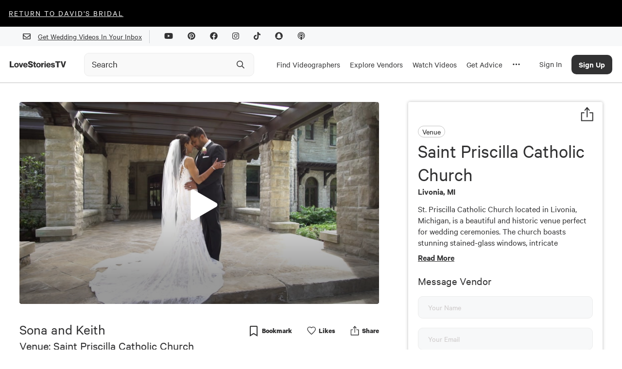

--- FILE ---
content_type: text/html; charset=utf-8
request_url: https://lovestoriestv.com/business/saint-priscilla-catholic-church
body_size: 23279
content:
<!DOCTYPE html><html lang="en"><head><style type="text/css">.fresnel-container{margin:0;padding:0;}
@media not all and (min-width:0px) and (max-width:767px){.fresnel-at-xs{display:none!important;}}
@media not all and (min-width:768px) and (max-width:1024px){.fresnel-at-sm{display:none!important;}}
@media not all and (min-width:1025px) and (max-width:1439px){.fresnel-at-md{display:none!important;}}
@media not all and (min-width:1440px){.fresnel-at-lg{display:none!important;}}
@media not all and (max-width:767px){.fresnel-lessThan-sm{display:none!important;}}
@media not all and (max-width:1024px){.fresnel-lessThan-md{display:none!important;}}
@media not all and (max-width:1439px){.fresnel-lessThan-lg{display:none!important;}}
@media not all and (min-width:768px){.fresnel-greaterThan-xs{display:none!important;}}
@media not all and (min-width:1025px){.fresnel-greaterThan-sm{display:none!important;}}
@media not all and (min-width:1440px){.fresnel-greaterThan-md{display:none!important;}}
@media not all and (min-width:0px){.fresnel-greaterThanOrEqual-xs{display:none!important;}}
@media not all and (min-width:768px){.fresnel-greaterThanOrEqual-sm{display:none!important;}}
@media not all and (min-width:1025px){.fresnel-greaterThanOrEqual-md{display:none!important;}}
@media not all and (min-width:1440px){.fresnel-greaterThanOrEqual-lg{display:none!important;}}
@media not all and (min-width:0px) and (max-width:767px){.fresnel-between-xs-sm{display:none!important;}}
@media not all and (min-width:0px) and (max-width:1024px){.fresnel-between-xs-md{display:none!important;}}
@media not all and (min-width:0px) and (max-width:1439px){.fresnel-between-xs-lg{display:none!important;}}
@media not all and (min-width:768px) and (max-width:1024px){.fresnel-between-sm-md{display:none!important;}}
@media not all and (min-width:768px) and (max-width:1439px){.fresnel-between-sm-lg{display:none!important;}}
@media not all and (min-width:1025px) and (max-width:1439px){.fresnel-between-md-lg{display:none!important;}}</style><meta name="viewport" content="width=device-width"/><link rel="icon" href="/favicon.ico"/><meta name="google-site-verification" content="aZtM86v2fpEiv2ZV2vBP95b68m9s763JMpsERLRBYPo"/><meta charSet="utf-8"/><meta property="fb:app_id" content="1202364220127674"/><meta name="twitter:card" content="summary_large_image"/><meta name="twitter:creator" content="@LoveStoriesTV"/><script async="" src="https://www.googletagmanager.com/gtag/js?id=G-KM48JQ05F1"></script><script>
            window.dataLayer = window.dataLayer || [];
            function gtag(){dataLayer.push(arguments);}
            gtag('js', new Date());
            gtag('config', 'G-KM48JQ05F1');
          </script><script async="" src="https://pagead2.googlesyndication.com/pagead/js/adsbygoogle.js?client=ca-pub-8277122527317510" crossorigin="anonymous"></script><link rel="canonical" href="https://lovestoriestv.com/business/saint-priscilla-catholic-church"/><meta property="og:url" content="https://lovestoriestv.com/business/saint-priscilla-catholic-church"/><script>
                window.intercomSettings = {
                  app_id: 'ffaqxywa',
                  alignment: 'right',
                };
                (function(){var w=window;var ic=w.Intercom;if(typeof ic==="function"){ic('reattach_activator');ic('update',w.intercomSettings);}else{var d=document;var i=function(){i.c(arguments);};i.q=[];i.c=function(args){i.q.push(args);};w.Intercom=i;var l=function(){var s=d.createElement('script');s.type='text/javascript';s.async=true;s.src='https://widget.intercom.io/widget/ffaqxywa';var x=d.getElementsByTagName('script')[0];x.parentNode.insertBefore(s,x);};if(w.attachEvent){w.attachEvent('onload',l);}else{w.addEventListener('load',l,false);}}})();
              </script><script>
                  window.Userback = window.Userback || {};
                  Userback.access_token = '11107|23731|WOfZfvFnhteNXzg1gP4ewwKlT';
                  (function (d) {
                      var s = d.createElement('script');
                      s.async = true;
                      s.src = 'https://static.userback.io/widget/v1.js';
                      (d.head || d.body).appendChild(s);
                  })(document);
                </script><title>Saint Priscilla Catholic Church | Venue - Love Stories TV</title><meta name="description" content="St. Priscilla Catholic Church located in Livonia, Michigan, is a beautiful and historic venue perfect for wedding ceremonies. The church boasts stunning stained-glass windows, intricate architectural details and a warm and welcoming atmosphere. The church has a capacity of 350 guests, making it p..."/><meta name="image" content="https://cdn.lovestoriestv.com/images/site/content/c49c076973df6e709c2d45c19509e95ec73576fd-mbl.jpeg"/><meta property="og:title" content="Saint Priscilla Catholic Church | Venue - Love Stories TV"/><meta property="og:description" content="St. Priscilla Catholic Church located in Livonia, Michigan, is a beautiful and historic venue perfect for wedding ceremonies. The church boasts stunning stained-glass windows, intricate architectural details and a warm and welcoming atmosphere. The church has a capacity of 350 guests, making it p..."/><meta property="og:image" content="https://cdn.lovestoriestv.com/images/site/content/c49c076973df6e709c2d45c19509e95ec73576fd-mbl.jpeg"/><meta property="og:image:width" content="640"/><meta property="og:image:height" content="360"/><meta property="og:type" content="website"/><meta name="twitter:title" content="Saint Priscilla Catholic Church | Venue - Love Stories TV"/><meta name="twitter:description" content="St. Priscilla Catholic Church located in Livonia, Michigan, is a beautiful and historic venue perfect for wedding ceremonies. The church boasts stunning stained-glass windows, intricate architectural details and a warm and welcoming atmosphere. The church has a capacity of 350 guests, making it p..."/><meta name="twitter:image" content="https://cdn.lovestoriestv.com/images/site/content/c49c076973df6e709c2d45c19509e95ec73576fd-mbl.jpeg"/><meta name="next-head-count" content="26"/><link rel="preload" href="/_next/static/css/98ba7f311ffa446a.css" as="style"/><link rel="stylesheet" href="/_next/static/css/98ba7f311ffa446a.css" data-n-g=""/><link rel="preload" href="/_next/static/css/dd19a6863df21303.css" as="style"/><link rel="stylesheet" href="/_next/static/css/dd19a6863df21303.css" data-n-p=""/><noscript data-n-css=""></noscript><script defer="" nomodule="" src="/_next/static/chunks/polyfills-5cd94c89d3acac5f.js"></script><script src="https://maps.googleapis.com/maps/api/js?key=AIzaSyCmkzi07c9x40XQFleo1GU_2VBLWI1vYH8&amp;libraries=places,drawing,geometry&amp;language=en" defer="" data-nscript="beforeInteractive"></script><script src="//static.klaviyo.com/onsite/js/klaviyo.js?company_id=VsYF9a" defer="" data-nscript="beforeInteractive"></script><script src="/_next/static/chunks/webpack-5cefd9af0b7394c4.js" defer=""></script><script src="/_next/static/chunks/framework-12b60db14ca71c4d.js" defer=""></script><script src="/_next/static/chunks/main-eb3e2f7354d42498.js" defer=""></script><script src="/_next/static/chunks/pages/_app-929ebc7cb4b918a2.js" defer=""></script><script src="/_next/static/chunks/7b3ddd08-ad3bd30472897836.js" defer=""></script><script src="/_next/static/chunks/1194-a61a7456d2ee688e.js" defer=""></script><script src="/_next/static/chunks/9726-41d0a165d4fd83d5.js" defer=""></script><script src="/_next/static/chunks/3710-4a2f685ca39828e9.js" defer=""></script><script src="/_next/static/chunks/6090-9cdc1b8898303d06.js" defer=""></script><script src="/_next/static/chunks/3462-f88afd1f94fdf8c9.js" defer=""></script><script src="/_next/static/chunks/2155-b4e509e84b58e804.js" defer=""></script><script src="/_next/static/chunks/6567-56a54603f3ad85ee.js" defer=""></script><script src="/_next/static/chunks/5009-a5701e566003b374.js" defer=""></script><script src="/_next/static/chunks/3043-d3ea55586828e8a8.js" defer=""></script><script src="/_next/static/chunks/5003-6254392ad7542a30.js" defer=""></script><script src="/_next/static/chunks/6788-dbc7c371d913d9d9.js" defer=""></script><script src="/_next/static/chunks/9847-7c63e17186b53898.js" defer=""></script><script src="/_next/static/chunks/3268-3343386bfcb664ce.js" defer=""></script><script src="/_next/static/chunks/3588-4901fe7ef02db5eb.js" defer=""></script><script src="/_next/static/chunks/pages/business/%5Bslug%5D-ebc90502be4d85d7.js" defer=""></script><script src="/_next/static/3.0.593/_buildManifest.js" defer=""></script><script src="/_next/static/3.0.593/_ssgManifest.js" defer=""></script><script src="/_next/static/3.0.593/_middlewareManifest.js" defer=""></script><style data-styled="" data-styled-version="5.2.1">.gJfqKz{font-size:40px;line-height:48px;text-align:left;padding-bottom:16px;font-family:'Calibre';font-style:normal;width:100%;margin:4px 0 2px;padding:0;font-weight:800;font-weight:normal;}/*!sc*/
@media (max-width:767.98px){.gJfqKz{font-size:2.5rem;}}/*!sc*/
data-styled.g2[id="sc-2ee694fc-0"]{content:"gJfqKz,"}/*!sc*/
.gDWJRG{font-size:30px;line-height:36px;text-align:left;font-family:'Calibre';font-style:normal;width:100%;margin-top:10px;padding:0;font-weight:800;font-weight:normal;}/*!sc*/
@media (max-width:1024.98px){.gDWJRG{text-align:center;}}/*!sc*/
.LzIDU{font-size:30px;line-height:36px;text-align:left;margin:32px 0 0 0;max-width:650px;font-family:'Calibre';font-style:normal;width:100%;font-weight:normal;}/*!sc*/
@media (max-width:1024.98px){.LzIDU{text-align:center;}}/*!sc*/
data-styled.g3[id="sc-2ee694fc-1"]{content:"gDWJRG,LzIDU,"}/*!sc*/
.gxYsGh{font-size:25px;line-height:30px;text-align:left;font-family:'Calibre';font-style:normal;width:100%;font-weight:normal;}/*!sc*/
data-styled.g4[id="sc-2ee694fc-2"]{content:"gxYsGh,"}/*!sc*/
.htYiPB{font-size:23px;line-height:27px;text-align:left;font-family:'Calibre';font-style:normal;width:100%;font-weight:600;font-weight:normal;}/*!sc*/
data-styled.g5[id="sc-2ee694fc-3"]{content:"htYiPB,"}/*!sc*/
@media (min-width:1025px){.ejrHCL{position:relative;}}/*!sc*/
data-styled.g19[id="sc-7ef0feb3-0"]{content:"ejrHCL,"}/*!sc*/
.ewmIiK{position:absolute;top:50%;right:8px;-webkit-transform:translateY(-50%);-ms-transform:translateY(-50%);transform:translateY(-50%);display:-webkit-box;display:-webkit-flex;display:-ms-flexbox;display:flex;-webkit-box-pack:center;-webkit-justify-content:center;-ms-flex-pack:center;justify-content:center;-webkit-align-items:center;-webkit-box-align:center;-ms-flex-align:center;align-items:center;height:40px;width:40px;}/*!sc*/
.ewmIiK svg{height:20px;width:20px;}/*!sc*/
data-styled.g20[id="sc-7ef0feb3-1"]{content:"ewmIiK,"}/*!sc*/
.ehMlhl{position:relative;-webkit-transition:all 0.3s ease;transition:all 0.3s ease;}/*!sc*/
.ehMlhl *{box-sizing:border-box;}/*!sc*/
@media (min-width:320px) and (max-width:1024px){.ehMlhl{position:relative;display:-webkit-box;display:-webkit-flex;display:-ms-flexbox;display:flex;}}/*!sc*/
data-styled.g21[id="sc-7ef0feb3-2"]{content:"ehMlhl,"}/*!sc*/
.euHlNk{box-sizing:border-box;-webkit-appearance:none;height:48px;width:100%;padding:0 0 0 15px;border:1px solid #ececec;border-radius:10px;background:#f9f9f9;font-weight:500;-webkit-transition:border-color 200ms ease,background-color 200ms ease;transition:border-color 200ms ease,background-color 200ms ease;}/*!sc*/
.euHlNk::-webkit-input-placeholder{color:#323233;opacity:1;font-weight:400;font-family:Calibre;font-size:20px;}/*!sc*/
.euHlNk::-moz-placeholder{color:#323233;opacity:1;font-weight:400;font-family:Calibre;font-size:20px;}/*!sc*/
.euHlNk:-ms-input-placeholder{color:#323233;opacity:1;font-weight:400;font-family:Calibre;font-size:20px;}/*!sc*/
.euHlNk::placeholder{color:#323233;opacity:1;font-weight:400;font-family:Calibre;font-size:20px;}/*!sc*/
.euHlNk:hover,.euHlNk:focus{border-color:#9B9B9B;background-color:#f9f9f9;}/*!sc*/
.euHlNk:hover::-webkit-input-placeholder,.euHlNk:focus::-webkit-input-placeholder,.euHlNk:hover::-moz-placeholder,.euHlNk:focus::-moz-placeholder{color:#323233;}/*!sc*/
.euHlNk:hover::-moz-placeholder,.euHlNk:focus::-moz-placeholder,.euHlNk:hover::-moz-placeholder,.euHlNk:focus::-moz-placeholder{color:#323233;}/*!sc*/
.euHlNk:hover:-ms-input-placeholder,.euHlNk:focus:-ms-input-placeholder,.euHlNk:hover::-moz-placeholder,.euHlNk:focus::-moz-placeholder{color:#323233;}/*!sc*/
.euHlNk:hover::placeholder,.euHlNk:focus::placeholder,.euHlNk:hover::-moz-placeholder,.euHlNk:focus::-moz-placeholder{color:#323233;}/*!sc*/
data-styled.g22[id="sc-7ef0feb3-3"]{content:"euHlNk,"}/*!sc*/
a{-webkit-text-decoration:underline;text-decoration:underline;font:inherit;cursor:pointer;}/*!sc*/
a:hover{color:#B86747;}/*!sc*/
data-styled.g23[id="sc-global-yuBoL1"]{content:"sc-global-yuBoL1,"}/*!sc*/
.bHAWig{margin:0 auto;position:relative;z-index:1000;background:#ffffff;box-shadow:0px 1px 0px 0px #00000040;}/*!sc*/
@media (min-width:320px) and (max-width:767px){.bHAWig{-webkit-transition:background-color 300ms linear;transition:background-color 300ms linear;height:75px;}}/*!sc*/
@media (min-width:1025px){.bHAWig{height:auto;-webkit-flex-direction:column;-ms-flex-direction:column;flex-direction:column;-webkit-box-pack:start;-webkit-justify-content:flex-start;-ms-flex-pack:start;justify-content:flex-start;}}/*!sc*/
data-styled.g29[id="sc-94fae758-0"]{content:"bHAWig,"}/*!sc*/
.blCGMV{display:none;}/*!sc*/
@media (min-width:1280px){.blCGMV{padding-right:24px;max-width:140px;display:-webkit-box;display:-webkit-flex;display:-ms-flexbox;display:flex;}}/*!sc*/
data-styled.g30[id="sc-94fae758-1"]{content:"blCGMV,"}/*!sc*/
.jdDgzF{height:100%;display:-webkit-box;display:-webkit-flex;display:-ms-flexbox;display:flex;-webkit-align-items:center;-webkit-box-align:center;-ms-flex-align:center;align-items:center;padding:2px 10px 0 10px;border-top:5px solid transparent;border-bottom:5px solid transparent;-webkit-text-decoration:none !important;text-decoration:none !important;}/*!sc*/
.jdDgzF:hover{border-bottom:5px solid #323233;}/*!sc*/
@media (max-width:1440px){.jdDgzF{height:75px;}}/*!sc*/
data-styled.g31[id="sc-94fae758-2"]{content:"jdDgzF,"}/*!sc*/
.cHxImv{cursor:pointer;color:#323233;font-size:17px;}/*!sc*/
data-styled.g32[id="sc-94fae758-3"]{content:"cHxImv,"}/*!sc*/
.huyejo{width:100%;margin-right:24px;}/*!sc*/
@media (min-width:1025px){.huyejo{max-width:350px;}}/*!sc*/
@media (min-width:1025px){.huyejo{margin-right:10px;width:auto;}}/*!sc*/
@media (min-width:1280px){.huyejo{margin-right:24px;width:100%;}}/*!sc*/
@media (min-width:1440px){.huyejo{margin-right:100px;}}/*!sc*/
@media (min-width:320px) and (max-width:767px){.huyejo{margin-right:32px;}}/*!sc*/
data-styled.g33[id="sc-94fae758-4"]{content:"huyejo,"}/*!sc*/
.gYzOOd{display:none;}/*!sc*/
@media (min-width:1025px){.gYzOOd{display:-webkit-box;display:-webkit-flex;display:-ms-flexbox;display:flex;height:100%;}}/*!sc*/
data-styled.g34[id="sc-94fae758-5"]{content:"gYzOOd,"}/*!sc*/
.bjxSxO{margin:0 auto;width:100%;max-width:1440px;display:-webkit-box;display:-webkit-flex;display:-ms-flexbox;display:flex;-webkit-align-items:center;-webkit-box-align:center;-ms-flex-align:center;align-items:center;-webkit-box-pack:justify;-webkit-justify-content:space-between;-ms-flex-pack:justify;justify-content:space-between;padding:0 20px;}/*!sc*/
@media (min-width:1440px){.bjxSxO{padding:0 32px;height:75px;}}/*!sc*/
data-styled.g42[id="sc-94fae758-13"]{content:"bjxSxO,"}/*!sc*/
.eggGkL{display:-webkit-box;display:-webkit-flex;display:-ms-flexbox;display:flex;-webkit-flex-shrink:0;-ms-flex-negative:0;flex-shrink:0;-webkit-align-items:center;-webkit-box-align:center;-ms-flex-align:center;align-items:center;-webkit-box-pack:center;-webkit-justify-content:center;-ms-flex-pack:center;justify-content:center;height:calc(75px - 40px);width:50px;margin-right:20px;}/*!sc*/
@media (min-width:1025px){.eggGkL{margin-right:10px;}}/*!sc*/
@media (min-width:1280px){.eggGkL{display:none;}}/*!sc*/
data-styled.g43[id="sc-94fae758-14"]{content:"eggGkL,"}/*!sc*/
.fBHhCY{position:fixed;left:0;width:100%;padding:20px;padding-bottom:60px;background:white;line-height:100%;margin-top:1px;border-bottom:2px solid #999;height:calc(100vh - 115px);overflow:scroll;}/*!sc*/
@media (min-width:1280px){.fBHhCY{padding-bottom:20px;padding-top:0;height:auto;overflow:hidden;}}/*!sc*/
@media (min-width:1440px){.fBHhCY{padding:48px 48px 72px 72px;}}/*!sc*/
data-styled.g44[id="sc-94fae758-15"]{content:"fBHhCY,"}/*!sc*/
.eArPLD{max-width:1440px;margin:15px auto 0 auto;}/*!sc*/
data-styled.g45[id="sc-94fae758-16"]{content:"eArPLD,"}/*!sc*/
.dtMcaW{display:-webkit-box;display:-webkit-flex;display:-ms-flexbox;display:flex;-webkit-flex-direction:column;-ms-flex-direction:column;flex-direction:column;}/*!sc*/
@media (min-width:1280px){.dtMcaW{max-width:1024px;margin:0 auto;}}/*!sc*/
@media (min-width:1440px){.dtMcaW{-webkit-flex-direction:row;-ms-flex-direction:row;flex-direction:row;}}/*!sc*/
data-styled.g46[id="sc-94fae758-17"]{content:"dtMcaW,"}/*!sc*/
.fUJzox{width:auto;margin-bottom:24px;}/*!sc*/
@media (min-width:1440px){.fUJzox{width:267px;margin-right:124px;}}/*!sc*/
data-styled.g47[id="sc-94fae758-18"]{content:"fUJzox,"}/*!sc*/
.eOdLDQ{font-weight:500;font-size:48px;line-height:100%;}/*!sc*/
data-styled.g48[id="sc-94fae758-19"]{content:"eOdLDQ,"}/*!sc*/
.gUYzDa{font-size:21px;line-height:100%;margin-top:16px;margin-bottom:16px;}/*!sc*/
@media (min-width:1440px){.gUYzDa{margin-bottom:48px;}}/*!sc*/
data-styled.g49[id="sc-94fae758-20"]{content:"gUYzDa,"}/*!sc*/
.kaNllP{font-size:30px;line-height:100%;margin-bottom:24px;}/*!sc*/
data-styled.g50[id="sc-94fae758-21"]{content:"kaNllP,"}/*!sc*/
.bqgUeg{display:grid;grid-template-columns:repeat(2,1fr);}/*!sc*/
@media (min-width:1025px){.bqgUeg{grid-template-columns:repeat(4,1fr);}}/*!sc*/
@media (min-width:1280px){.bqgUeg{grid-template-columns:repeat(6,1fr);}}/*!sc*/
@media (min-width:1440px){.bqgUeg{grid-template-columns:repeat(4,1fr);}}/*!sc*/
data-styled.g51[id="sc-94fae758-22"]{content:"bqgUeg,"}/*!sc*/
.VFLqb{font-size:20px;margin-bottom:16px;}/*!sc*/
data-styled.g54[id="sc-94fae758-25"]{content:"VFLqb,"}/*!sc*/
.dAvdHo{font-size:20px;margin:42px 0 16px 0;}/*!sc*/
data-styled.g55[id="sc-94fae758-26"]{content:"dAvdHo,"}/*!sc*/
.gGjPqd{display:-webkit-box;display:-webkit-flex;display:-ms-flexbox;display:flex;-webkit-box-pack:justify;-webkit-justify-content:space-between;-ms-flex-pack:justify;justify-content:space-between;-webkit-align-items:center;-webkit-box-align:center;-ms-flex-align:center;align-items:center;font-size:28px;margin-bottom:16px;-webkit-text-decoration:none !important;text-decoration:none !important;}/*!sc*/
data-styled.g56[id="sc-94fae758-27"]{content:"gGjPqd,"}/*!sc*/
.irJnha{display:none;}/*!sc*/
@media (min-width:1025px){.irJnha{display:block;}}/*!sc*/
data-styled.g57[id="sc-94fae758-28"]{content:"irJnha,"}/*!sc*/
@media (min-width:1025px){.icpqT{display:none;}}/*!sc*/
data-styled.g58[id="sc-94fae758-29"]{content:"icpqT,"}/*!sc*/
.gMlPgT{margin:20px 0;}/*!sc*/
.gMlPgT > form{display:-webkit-box;display:-webkit-flex;display:-ms-flexbox;display:flex;margin-top:30px;}/*!sc*/
.gMlPgT > div{margin:5px 0 20px 0;color:#606770;}/*!sc*/
data-styled.g59[id="sc-94fae758-30"]{content:"gMlPgT,"}/*!sc*/
.fVZYuV{display:-webkit-inline-box;display:-webkit-inline-flex;display:-ms-inline-flexbox;display:inline-flex;border-radius:8px;border:1px solid transparent;background:#3A3D34;color:#ffffff !important;font-size:17px;font-weight:500;height:47px;width:192px;-webkit-align-items:center;-webkit-box-align:center;-ms-flex-align:center;align-items:center;-webkit-box-pack:center;-webkit-justify-content:center;-ms-flex-pack:center;justify-content:center;}/*!sc*/
.gAmskQ{display:-webkit-inline-box;display:-webkit-inline-flex;display:-ms-inline-flexbox;display:inline-flex;border-radius:8px;border:1px solid transparent;background:#B86747;color:#fff !important;font-size:17px;font-weight:500;height:autopx;width:autopx;-webkit-align-items:center;-webkit-box-align:center;-ms-flex-align:center;align-items:center;-webkit-box-pack:center;-webkit-justify-content:center;-ms-flex-pack:center;justify-content:center;padding:12px 22px;}/*!sc*/
data-styled.g62[id="sc-c6d80a4d-0"]{content:"fVZYuV,gAmskQ,"}/*!sc*/
.cCvCDu{cursor:pointer;}/*!sc*/
.cCvCDu:disabled{opacity:0.5;cursor:inherit;}/*!sc*/
data-styled.g64[id="sc-c6d80a4d-3"]{content:"cCvCDu,"}/*!sc*/
.hKNcAF{background:#f7f8f9;width:100%;}/*!sc*/
data-styled.g68[id="sc-6d45ea74-0"]{content:"hKNcAF,"}/*!sc*/
.cixOhA{margin:0 auto;padding:0 32px;height:40px;display:-webkit-box;display:-webkit-flex;display:-ms-flexbox;display:flex;-webkit-align-items:center;-webkit-box-align:center;-ms-flex-align:center;align-items:center;-webkit-box-pack:end;-webkit-justify-content:end;-ms-flex-pack:end;justify-content:end;max-width:1440px;}/*!sc*/
@media (max-width:767.98px){.cixOhA{-webkit-box-pack:center;-webkit-justify-content:center;-ms-flex-pack:center;justify-content:center;}}/*!sc*/
data-styled.g69[id="sc-6d45ea74-1"]{content:"cixOhA,"}/*!sc*/
.cTfrDr{display:-webkit-box;display:-webkit-flex;display:-ms-flexbox;display:flex;-webkit-align-items:center;-webkit-box-align:center;-ms-flex-align:center;align-items:center;}/*!sc*/
@media (max-width:767.98px){.cTfrDr{display:none;}}/*!sc*/
data-styled.g70[id="sc-6d45ea74-2"]{content:"cTfrDr,"}/*!sc*/
.iGlMJi{width:1px;height:27px;background:#cdd0d4;margin:0 15px;}/*!sc*/
data-styled.g71[id="sc-6d45ea74-3"]{content:"iGlMJi,"}/*!sc*/
.fxnyUR{margin:15px;}/*!sc*/
data-styled.g72[id="sc-6d45ea74-4"]{content:"fxnyUR,"}/*!sc*/
.fTwhtn{display:-webkit-box;display:-webkit-flex;display:-ms-flexbox;display:flex;-webkit-align-items:center;-webkit-box-align:center;-ms-flex-align:center;align-items:center;}/*!sc*/
.fTwhtn.disabled{opacity:0.2;}/*!sc*/
.fTwhtn:not(.disabled){cursor:pointer;}/*!sc*/
.fTwhtn:not(.disabled) input{cursor:pointer;}/*!sc*/
.fTwhtn .background{-webkit-flex:0 0 auto;-ms-flex:0 0 auto;flex:0 0 auto;width:23px;height:23px;background-color:#ffffff;border-radius:5px;position:relative;}/*!sc*/
.fTwhtn.checked .background{background-color:#B86747;}/*!sc*/
.fTwhtn:not(.checked) .background{border:1px solid #c9c4c4;}/*!sc*/
.fTwhtn input{position:absolute;opacity:0;top:0;left:0;width:100%;height:100%;}/*!sc*/
.fTwhtn svg{position:absolute;top:1px;left:1px;}/*!sc*/
.fTwhtn:hover:not(.disabled).checked .background:before{content:'';position:absolute;top:-2px;left:-2px;bottom:-2px;right:-2px;border:1px solid #D9D0FF;border-radius:7px;}/*!sc*/
.fTwhtn:hover:not(.disabled):not(.checked) .background{border-color:#B86747;}/*!sc*/
.fTwhtn .caption{-webkit-flex:1 1 0;-ms-flex:1 1 0;flex:1 1 0;margin-left:18px;text-align:left;font-weight:500;font-size:18px;}/*!sc*/
.fTwhtn .nwl-caption{margin-left:10px;font-size:18px;}/*!sc*/
data-styled.g74[id="sc-729d1a92-0"]{content:"fTwhtn,"}/*!sc*/
.jekaFN{position:absolute;top:0;left:0;height:100%;width:100%;object-fit:cover;}/*!sc*/
data-styled.g76[id="sc-d752327c-1"]{content:"jekaFN,"}/*!sc*/
.eufCVG{width:30px;border-radius:1000px;overflow:hidden;display:grid;position:relative;}/*!sc*/
.eufCVG > *{grid-area:1/1;}/*!sc*/
data-styled.g77[id="sc-d752327c-2"]{content:"eufCVG,"}/*!sc*/
.dreKcq{display:-webkit-box;display:-webkit-flex;display:-ms-flexbox;display:flex;}/*!sc*/
data-styled.g78[id="sc-e81c4451-0"]{content:"dreKcq,"}/*!sc*/
.fjJkdK{-webkit-flex:1;-ms-flex:1;flex:1;margin:none;display:-webkit-box;display:-webkit-flex;display:-ms-flexbox;display:flex;-webkit-flex-direction:column;-ms-flex-direction:column;flex-direction:column;-webkit-box-pack:center;-webkit-justify-content:center;-ms-flex-pack:center;justify-content:center;}/*!sc*/
data-styled.g81[id="sc-e81c4451-3"]{content:"fjJkdK,"}/*!sc*/
.jTBeMe{display:-webkit-box;display:-webkit-flex;display:-ms-flexbox;display:flex;-webkit-align-items:center;-webkit-box-align:center;-ms-flex-align:center;align-items:center;font-size:1.25rem;}/*!sc*/
data-styled.g82[id="sc-e81c4451-4"]{content:"jTBeMe,"}/*!sc*/
.bgHFnP{font-size:1.125em;font-weight:600;}/*!sc*/
data-styled.g83[id="sc-e81c4451-5"]{content:"bgHFnP,"}/*!sc*/
.iLBaru{width:254px;height:51px;-webkit-text-decoration:none;text-decoration:none;font-family:Calibre;font-style:normal;font-weight:500;font-size:18px;line-height:21px;background-color:inherit;border:2px solid;box-sizing:border-box;border-radius:90px;-webkit-transition:all 0.3s ease;transition:all 0.3s ease;}/*!sc*/
.iLBaru:enabled{cursor:pointer;}/*!sc*/
.iLBaru:hover:enabled{color:#B86747;border-color:#B86747;}/*!sc*/
.iLBaru.filled{color:#ffffff;border-color:#B86747;background-color:#B86747;}/*!sc*/
.iLBaru:disabled{opacity:20%;}/*!sc*/
data-styled.g88[id="sc-79b197bc-1"]{content:"iLBaru,"}/*!sc*/
.kPkamx{max-width:100%;padding-bottom:15px;}/*!sc*/
@media (min-width:1440px){.kPkamx{max-width:1440px;margin:0 auto;}}/*!sc*/
data-styled.g94[id="sc-d211ef23-0"]{content:"kPkamx,"}/*!sc*/
.iflAxM{width:100%;position:absolute;top:0;}/*!sc*/
@media (min-width:320px) and (max-width:767px){.iflAxM{height:auto;background:black;}}/*!sc*/
data-styled.g165[id="sc-a1c07e6f-0"]{content:"iflAxM,"}/*!sc*/
.gMoKB{width:100%;height:100%;display:none;}/*!sc*/
data-styled.g167[id="sc-a1c07e6f-2"]{content:"gMoKB,"}/*!sc*/
.eeDgsZ{width:100%;padding-top:56.25%;position:relative;background-image:linear-gradient(273deg,#dfd0ff,#B86747);background-size:400% 400%;` 3s ease infinite;}/*!sc*/
.eeDgsZ animation:()=>styled_components__WEBPACK_IMPORTED_MODULE_2__.keyframes` 0%{background-position:0% 48%;}/*!sc*/
.eeDgsZ 50%{background-position:100% 53%;}/*!sc*/
.eeDgsZ 100%{background-position:0% 48%;}/*!sc*/
data-styled.g170[id="sc-ef309b20-0"]{content:"eeDgsZ,"}/*!sc*/
.gnUFJq{stroke:none;-webkit-transition:all 0.3s;transition:all 0.3s;stroke-width:0.75;stroke-linecap:round;stroke-linejoin:round;position:static;-webkit-transform:none;-ms-transform:none;transform:none;stroke-opacity:1;fill:#323233;width:100%;height:100%;}/*!sc*/
.hgJCVe{stroke:none;-webkit-transition:all 0.3s;transition:all 0.3s;stroke-width:0;stroke-linecap:round;stroke-linejoin:round;position:static;-webkit-transform:none;-ms-transform:none;transform:none;stroke-opacity:1;fill:#323233;width:100%;height:100%;}/*!sc*/
data-styled.g177[id="sc-e8a9d222-0"]{content:"gnUFJq,hgJCVe,"}/*!sc*/
.wvXqT{position:relative;display:-webkit-box;display:-webkit-flex;display:-ms-flexbox;display:flex;-webkit-flex-direction:row;-ms-flex-direction:row;flex-direction:row;-webkit-flex-wrap:wrap;-ms-flex-wrap:wrap;flex-wrap:wrap;-webkit-box-pack:justify;-webkit-justify-content:space-between;-ms-flex-pack:justify;justify-content:space-between;-webkit-align-items:flex-start;-webkit-box-align:flex-start;-ms-flex-align:flex-start;align-items:flex-start;-webkit-align-content:flex-start;-ms-flex-line-pack:start;align-content:flex-start;height:auto;max-width:none;min-width:initial;max-height:none;min-height:initial;width:auto;-webkit-flex:unset;-ms-flex:unset;flex:unset;padding:0;margin:0;grid-template-columns:unset;background:none;overflow:inherit;color:inherit;line-height:inherit;font-size:inherit;word-break:normal;font-weight:inherit;z-index:auto;border-radius:0;-webkit-transform:none;-ms-transform:none;transform:none;}/*!sc*/
.dBvISS{position:relative;display:-webkit-box;display:-webkit-flex;display:-ms-flexbox;display:flex;-webkit-flex-direction:row;-ms-flex-direction:row;flex-direction:row;-webkit-flex-wrap:nowrap;-ms-flex-wrap:nowrap;flex-wrap:nowrap;-webkit-box-pack:justify;-webkit-justify-content:space-between;-ms-flex-pack:justify;justify-content:space-between;-webkit-align-items:flex-start;-webkit-box-align:flex-start;-ms-flex-align:flex-start;align-items:flex-start;-webkit-align-content:flex-start;-ms-flex-line-pack:start;align-content:flex-start;height:auto;max-width:none;min-width:initial;max-height:none;min-height:initial;width:auto;-webkit-flex:unset;-ms-flex:unset;flex:unset;padding:0;margin:0;grid-template-columns:unset;background:none;overflow:inherit;color:inherit;line-height:inherit;font-size:inherit;word-break:normal;font-weight:inherit;z-index:auto;border-radius:0;-webkit-transform:none;-ms-transform:none;transform:none;}/*!sc*/
data-styled.g186[id="sc-60570cc4-8"]{content:"wvXqT,dBvISS,"}/*!sc*/
.iecDpb{display:-webkit-box;display:-webkit-flex;display:-ms-flexbox;display:flex;-webkit-flex-direction:row;-ms-flex-direction:row;flex-direction:row;width:100%;}/*!sc*/
data-styled.g200[id="sc-e74d6976-2"]{content:"iecDpb,"}/*!sc*/
.crQwGk{position:relative;width:100%;-webkit-flex:1;-ms-flex:1;flex:1;text-align:left;margin-left:5px;margin-right:5px;margin-bottom:19px;}/*!sc*/
@media (min-width:320px) and (max-width:767px){.crQwGk{margin-bottom:19px;}}/*!sc*/
data-styled.g202[id="sc-e74d6976-4"]{content:"crQwGk,"}/*!sc*/
.jVogQt{box-sizing:border-box;-webkit-appearance:none;-moz-appearance:none;-webkit-appearance:none;-moz-appearance:none;appearance:none;width:100%;border:1px solid #ececec;border-radius:10px;background-color:#f9f9f9;color:#323233;padding:12px 20px;}/*!sc*/
.jVogQt:focus{border-color:#E3A887;}/*!sc*/
.jVogQt:focus ~ label{top:0;color:#E3A887;font-size:0.8125rem;}/*!sc*/
.jVogQt:not(:focus)[type='date']:in-range::-webkit-datetime-edit-year-field,.jVogQt:not(:focus)[type='date']:in-range::-webkit-datetime-edit-month-field,.jVogQt:not(:focus)[type='date']:in-range::-webkit-datetime-edit-day-field,.jVogQt:not(:focus)[type='date']:in-range::-webkit-datetime-edit-text{color:transparent;}/*!sc*/
.jVogQt input::-webkit-calendar-picker-indicator{display:none;}/*!sc*/
.jVogQt input[type='date']::-webkit-input-placeholder{visibility:hidden !important;}/*!sc*/
.jVogQt::-webkit-input-placeholder{color:#cdc9c9;}/*!sc*/
.jVogQt::-moz-placeholder{color:#cdc9c9;}/*!sc*/
.jVogQt:-ms-input-placeholder{color:#cdc9c9;}/*!sc*/
.jVogQt::placeholder{color:#cdc9c9;}/*!sc*/
data-styled.g203[id="sc-e74d6976-5"]{content:"jVogQt,"}/*!sc*/
.hvTvLr{-webkit-appearance:none;-moz-appearance:none;-webkit-appearance:none;-moz-appearance:none;appearance:none;display:block;border:1px solid #ececec;position:relative;border-radius:10px;padding:16px 20px;min-height:120px;background-color:#f9f9f9;width:100%;overflow:hidden;box-sizing:border-box;-webkit-transition:all 100ms;transition:all 100ms;}/*!sc*/
.hvTvLr:focus{border-color:#E3A887;}/*!sc*/
.hvTvLr:focus ~ label{top:0;color:#E3A887;font-size:0.8125rem;}/*!sc*/
.hvTvLr:not(:focus)[type='date']:in-range::-webkit-datetime-edit-year-field,.hvTvLr:not(:focus)[type='date']:in-range::-webkit-datetime-edit-month-field,.hvTvLr:not(:focus)[type='date']:in-range::-webkit-datetime-edit-day-field,.hvTvLr:not(:focus)[type='date']:in-range::-webkit-datetime-edit-text{color:transparent;}/*!sc*/
.hvTvLr::-webkit-input-placeholder{color:#cdc9c9;}/*!sc*/
.hvTvLr::-moz-placeholder{color:#cdc9c9;}/*!sc*/
.hvTvLr:-ms-input-placeholder{color:#cdc9c9;}/*!sc*/
.hvTvLr::placeholder{color:#cdc9c9;}/*!sc*/
data-styled.g204[id="sc-e74d6976-6"]{content:"hvTvLr,"}/*!sc*/
.jpTShm{color:#FF9D9D;font-size:0.8125rem;line-height:1.2rem;margin-left:5px;text-align:left;}/*!sc*/
data-styled.g208[id="sc-e74d6976-10"]{content:"jpTShm,"}/*!sc*/
.jLybmo{position:relative;z-index:30;}/*!sc*/
data-styled.g212[id="sc-ea99181a-0"]{content:"jLybmo,"}/*!sc*/
.fVkNac{position:relative;border-radius:5px;overflow:hidden;width:100%;}/*!sc*/
.fVkNac:before{content:'';display:block;padding-bottom:56.25%;}/*!sc*/
.fVkNac > img{position:absolute;top:0;}/*!sc*/
.fVkNac > .overlay{position:absolute;top:0;left:0;width:100%;height:100%;display:-webkit-box;display:-webkit-flex;display:-ms-flexbox;display:flex;display:-webkit-box;display:-webkit-flex;display:-ms-flexbox;display:flex;-webkit-flex-direction:column;-ms-flex-direction:column;flex-direction:column;-webkit-box-pack:end;-webkit-justify-content:flex-end;-ms-flex-pack:end;justify-content:flex-end;color:#ffffff;background:linear-gradient(180deg,rgba(0,0,0,0) 68.09%,rgba(0,0,0,0.8) 100%);-webkit-text-decoration:none;text-decoration:none;}/*!sc*/
.fVkNac:not(:hover) .hover{display:none;}/*!sc*/
.fVkNac:hover .no-hover{display:none;}/*!sc*/
data-styled.g213[id="sc-41764ef-0"]{content:"fVkNac,"}/*!sc*/
.cdobnT{position:absolute;right:0;top:0;width:56px;height:48px;display:-webkit-box;display:-webkit-flex;display:-ms-flexbox;display:flex;-webkit-align-items:center;-webkit-box-align:center;-ms-flex-align:center;align-items:center;-webkit-box-pack:center;-webkit-justify-content:center;-ms-flex-pack:center;justify-content:center;background:transparent;cursor:pointer;-webkit-filter:drop-shadow(0px 0px 4px rgba(0,0,0,0.25));filter:drop-shadow(0px 0px 4px rgba(0,0,0,0.25));}/*!sc*/
data-styled.g214[id="sc-41764ef-1"]{content:"cdobnT,"}/*!sc*/
.fgItvV{-webkit-flex:0 0 auto;-ms-flex:0 0 auto;flex:0 0 auto;width:48px;height:54px;display:-webkit-box;display:-webkit-flex;display:-ms-flexbox;display:flex;-webkit-align-items:center;-webkit-box-align:center;-ms-flex-align:center;align-items:center;-webkit-box-pack:center;-webkit-justify-content:center;-ms-flex-pack:center;justify-content:center;padding-left:2px;-webkit-filter:drop-shadow(0px 0px 4px rgba(0,0,0,0.25));filter:drop-shadow(0px 0px 4px rgba(0,0,0,0.25));}/*!sc*/
data-styled.g216[id="sc-41764ef-3"]{content:"fgItvV,"}/*!sc*/
.hraWHq{font-size:15px;width:90px;-webkit-flex:0;-ms-flex:0;flex:0;display:-webkit-box;display:-webkit-flex;display:-ms-flexbox;display:flex;-webkit-align-items:center;-webkit-box-align:center;-ms-flex-align:center;align-items:center;-webkit-box-pack:center;-webkit-justify-content:center;-ms-flex-pack:center;justify-content:center;margin-right:20px;text-shadow:0px 0px 4px rgba(0,0,0,0.25);}/*!sc*/
data-styled.g217[id="sc-41764ef-4"]{content:"hraWHq,"}/*!sc*/
.gwgxnJ{font-size:15px;color:#606770;white-space:nowrap;overflow:hidden;text-overflow:ellipsis;margin-top:7px;margin-bottom:3px;}/*!sc*/
data-styled.g218[id="sc-41764ef-5"]{content:"gwgxnJ,"}/*!sc*/
.kuvoPs{font-size:19px;line-height:24px;white-space:nowrap;overflow:hidden;text-overflow:ellipsis;margin-left:9px;}/*!sc*/
data-styled.g219[id="sc-41764ef-6"]{content:"kuvoPs,"}/*!sc*/
.eXegxy{display:-webkit-box;display:-webkit-flex;display:-ms-flexbox;display:flex;-webkit-align-items:center;-webkit-box-align:center;-ms-flex-align:center;align-items:center;font-size:15px;border:1px solid #F0F2F5;height:26px;border-radius:26px;padding:0 7px;}/*!sc*/
.sc-41764ef-7 + .sc-41764ef-7{margin-left:9px;}/*!sc*/
data-styled.g220[id="sc-41764ef-7"]{content:"eXegxy,"}/*!sc*/
.glRovK{margin:0;}/*!sc*/
data-styled.g221[id="sc-5ab6592e-0"]{content:"glRovK,"}/*!sc*/
.jtscpN{width:100%;display:grid;grid-gap:17px;height:auto;}/*!sc*/
@media (min-width:0px){.jtscpN{grid-template-columns:1fr;}}/*!sc*/
@media (min-width:768px){.jtscpN{grid-template-columns:1fr 1fr;}}/*!sc*/
data-styled.g249[id="sc-4d378221-0"]{content:"jtscpN,"}/*!sc*/
.lApYK{position:relative;display:grid;grid-template-columns:[left] 1fr [right] 400px;grid-column-gap:60px;padding:40px;}/*!sc*/
@media (min-width:320px) and (max-width:1024px){.lApYK{display:block;padding:0;}}/*!sc*/
@media (max-width:1024.98px){.lApYK{overflow-x:hidden;}}/*!sc*/
data-styled.g308[id="sc-219a1799-0"]{content:"lApYK,"}/*!sc*/
.kjCcVd{display:-webkit-box;display:-webkit-flex;display:-ms-flexbox;display:flex;-webkit-box-pack:justify;-webkit-justify-content:space-between;-ms-flex-pack:justify;justify-content:space-between;-webkit-align-items:center;-webkit-box-align:center;-ms-flex-align:center;align-items:center;margin:0px 0px 16px 0;}/*!sc*/
data-styled.g309[id="sc-219a1799-1"]{content:"kjCcVd,"}/*!sc*/
.fouJHi{margin:8px 0 0 0;font-size:1.25em;}/*!sc*/
data-styled.g310[id="sc-219a1799-2"]{content:"fouJHi,"}/*!sc*/
.bySOgY{border-top:1px solid #ececec;margin:56px 0;}/*!sc*/
data-styled.g311[id="sc-219a1799-3"]{content:"bySOgY,"}/*!sc*/
.gYVvFo{margin:16px 0 0 0;}/*!sc*/
data-styled.g312[id="sc-219a1799-4"]{content:"gYVvFo,"}/*!sc*/
.dRyiHi{bottom:0;max-width:400px;border-radius:4px;box-shadow:0px 0px 6px #bababa;background:#ffffff;}/*!sc*/
@media (min-width:320px) and (max-width:1024px){.dRyiHi{margin:28px auto 0 auto;max-width:100%;}}/*!sc*/
data-styled.g313[id="sc-219a1799-5"]{content:"dRyiHi,"}/*!sc*/
@media (min-width:320px) and (max-width:1024px){.gLdjLh{padding:16px;}}/*!sc*/
data-styled.g315[id="sc-219a1799-7"]{content:"gLdjLh,"}/*!sc*/
.ksqYsE{-webkit-flex:1;-ms-flex:1;flex:1;}/*!sc*/
data-styled.g316[id="sc-219a1799-8"]{content:"ksqYsE,"}/*!sc*/
.glAYyN{position:relative;}/*!sc*/
data-styled.g317[id="sc-219a1799-9"]{content:"glAYyN,"}/*!sc*/
.iZdDMj{height:24px;width:24px;margin:unset;}/*!sc*/
@media (min-width:1025px){.iZdDMj{height:20px;width:20px;}}/*!sc*/
data-styled.g321[id="sc-a18e9b4b-2"]{content:"iZdDMj,"}/*!sc*/
.iWlaua{-webkit-box-pack:center;-webkit-justify-content:center;-ms-flex-pack:center;justify-content:center;font-size:1.125rem;line-height:1.3rem;font-weight:500;display:-webkit-box;display:-webkit-flex;display:-ms-flexbox;display:flex;-webkit-align-items:center;-webkit-box-align:center;-ms-flex-align:center;align-items:center;max-height:35px;}/*!sc*/
.iWlaua > strong{font-weight:700;font-size:1.125rem;padding-left:5px;line-height:1.3rem;}/*!sc*/
@media (min-width:1025px){.iWlaua{-webkit-box-flex:0;-webkit-flex-grow:0;-ms-flex-positive:0;flex-grow:0;font-size:0.937rem;line-height:1.125rem;}.iWlaua > strong{font-size:0.937rem;line-height:1.125rem;}}/*!sc*/
data-styled.g322[id="sc-a18e9b4b-3"]{content:"iWlaua,"}/*!sc*/
.jyqcbu{margin:16px 0 0 0;width:100%;display:-webkit-box;display:-webkit-flex;display:-ms-flexbox;display:flex;-webkit-align-items:center;-webkit-box-align:center;-ms-flex-align:center;align-items:center;-webkit-box-pack:center;-webkit-justify-content:center;-ms-flex-pack:center;justify-content:center;}/*!sc*/
data-styled.g349[id="sc-335f1668-1"]{content:"jyqcbu,"}/*!sc*/
.fclmRF{-webkit-tap-highlight-color:transparent;position:relative;display:-webkit-box;display:-webkit-flex;display:-ms-flexbox;display:flex;-webkit-box-pack:center;-webkit-justify-content:center;-ms-flex-pack:center;justify-content:center;}/*!sc*/
data-styled.g360[id="sc-e459ea3b-0"]{content:"fclmRF,"}/*!sc*/
.fEDqaR{width:100%;height:100%;cursor:pointer;opacity:1;}/*!sc*/
.fEDqaR #heart{stroke-width:80px;stroke:#323233;fill:none;}/*!sc*/
@media (min-width:1025px){.fEDqaR:hover #heart{stroke:#B86747;}}/*!sc*/
data-styled.g361[id="sc-e459ea3b-1"]{content:"fEDqaR,"}/*!sc*/
.fKJbdp{position:absolute;top:0;left:0;width:100%;height:100%;pointer-events:none;opacity:0;-webkit-transform:scale(0);-ms-transform:scale(0);transform:scale(0);-webkit-transform-style:preserve-3d;-ms-transform-style:preserve-3d;transform-style:preserve-3d;-webkit-backface-visibility:hidden;backface-visibility:hidden;}/*!sc*/
.fKJbdp #heart2{stroke:none;fill:url(#gradient-heart-fill);}/*!sc*/
data-styled.g362[id="sc-e459ea3b-2"]{content:"fKJbdp,"}/*!sc*/
.kpzaFS{margin:32px 0 0 0;width:188px;}/*!sc*/
.kpzaFS > button{height:36px;}/*!sc*/
@media (max-width:767px){.kpzaFS{width:auto;}.kpzaFS > button{padding:8px;display:-webkit-box;display:-webkit-flex;display:-ms-flexbox;display:flex;-webkit-align-items:center;-webkit-box-align:center;-ms-flex-align:center;align-items:center;width:auto;}}/*!sc*/
@media (min-width:1025px){.kpzaFS > button{width:100%;padding:0;}}/*!sc*/
data-styled.g398[id="sc-c9256c03-0"]{content:"kpzaFS,"}/*!sc*/
.cpwMBD{width:100%;}/*!sc*/
data-styled.g399[id="sc-c9256c03-1"]{content:"cpwMBD,"}/*!sc*/
.gOjBlq{margin:50px 0 0 0;}/*!sc*/
data-styled.g402[id="sc-c9256c03-4"]{content:"gOjBlq,"}/*!sc*/
.kCorRN{display:-webkit-box;display:-webkit-flex;display:-ms-flexbox;display:flex;-webkit-flex-direction:column;-ms-flex-direction:column;flex-direction:column;-webkit-align-items:center;-webkit-box-align:center;-ms-flex-align:center;align-items:center;padding:20px 20px;background:#ffffff;}/*!sc*/
.kCorRN > .video{display:-webkit-box;display:-webkit-flex;display:-ms-flexbox;display:flex;overflow:hidden;-webkit-flex:1;-ms-flex:1;flex:1;min-height:150px;height:100%;width:100%;border-radius:5px;}/*!sc*/
@media (min-width:768px){.kCorRN > .video{height:100%;}}/*!sc*/
data-styled.g409[id="sc-f5c33099-0"]{content:"kCorRN,"}/*!sc*/
.fvvwXE{display:-webkit-box;display:-webkit-flex;display:-ms-flexbox;display:flex;-webkit-flex-direction:column;-ms-flex-direction:column;flex-direction:column;width:100%;-webkit-align-items:flex-start;-webkit-box-align:flex-start;-ms-flex-align:flex-start;align-items:flex-start;}/*!sc*/
data-styled.g410[id="sc-f5c33099-1"]{content:"fvvwXE,"}/*!sc*/
.ciRJL{display:-webkit-box;display:-webkit-flex;display:-ms-flexbox;display:flex;width:100%;-webkit-align-items:start;-webkit-box-align:start;-ms-flex-align:start;align-items:start;-webkit-flex-direction:row;-ms-flex-direction:row;flex-direction:row;-webkit-box-pack:justify;-webkit-justify-content:space-between;-ms-flex-pack:justify;justify-content:space-between;}/*!sc*/
data-styled.g411[id="sc-f5c33099-2"]{content:"ciRJL,"}/*!sc*/
.gkLGoy{-webkit-align-self:flex-start;-ms-flex-item-align:start;align-self:flex-start;padding:25px 0px 0px 0px;}/*!sc*/
data-styled.g412[id="sc-f5c33099-3"]{content:"gkLGoy,"}/*!sc*/
.hpxTRR{display:-webkit-box;display:-webkit-flex;display:-ms-flexbox;display:flex;margin:8px 0px;}/*!sc*/
.hpxTRR p{font-size:0.937rem;font-weight:500;line-height:1.125rem;}/*!sc*/
data-styled.g413[id="sc-f5c33099-4"]{content:"hpxTRR,"}/*!sc*/
.ciEYXI{padding-right:30px;}/*!sc*/
data-styled.g414[id="sc-f5c33099-5"]{content:"ciEYXI,"}/*!sc*/
.cXVioC{display:-webkit-box;display:-webkit-flex;display:-ms-flexbox;display:flex;-webkit-flex-direction:row;-ms-flex-direction:row;flex-direction:row;-webkit-box-pack:start;-webkit-justify-content:flex-start;-ms-flex-pack:start;justify-content:flex-start;width:100%;min-width:235px;padding:25px 0px;}/*!sc*/
@media (min-width:1025px){.cXVioC{-webkit-box-pack:end;-webkit-justify-content:flex-end;-ms-flex-pack:end;justify-content:flex-end;}}/*!sc*/
data-styled.g416[id="sc-f5c33099-7"]{content:"cXVioC,"}/*!sc*/
.eWGlWl{margin-top:20px;}/*!sc*/
data-styled.g417[id="sc-f5c33099-8"]{content:"eWGlWl,"}/*!sc*/
.eibCCY{cursor:pointer;background:transparent;}/*!sc*/
data-styled.g419[id="sc-f5c33099-10"]{content:"eibCCY,"}/*!sc*/
@media (min-width:768px) and (max-width:1025px){.FSYau{margin:20px;}}/*!sc*/
data-styled.g420[id="sc-526eb221-0"]{content:"FSYau,"}/*!sc*/
.gYyGnm{padding:15px 20px 20px;max-width:100%;}/*!sc*/
data-styled.g421[id="sc-b77f1fe5-0"]{content:"gYyGnm,"}/*!sc*/
.kuCxoP{height:24px;width:24px;margin:0 0 0 auto;}/*!sc*/
.kuCxoP svg{-webkit-transform:scale(1.5);-ms-transform:scale(1.5);transform:scale(1.5);}/*!sc*/
data-styled.g422[id="sc-b77f1fe5-1"]{content:"kuCxoP,"}/*!sc*/
.WuSYh{margin:0 0 15px 0;}/*!sc*/
data-styled.g423[id="sc-b77f1fe5-2"]{content:"WuSYh,"}/*!sc*/
.laxISJ{margin:0 0 24px 0;}/*!sc*/
data-styled.g424[id="sc-b77f1fe5-3"]{content:"laxISJ,"}/*!sc*/
.jQMBmM{display:block;font-size:1.125em;line-height:130.7%;max-height:92px;overflow-y:hidden;-webkit-transition:max-height 0.7s linear;transition:max-height 0.7s linear;}/*!sc*/
data-styled.g425[id="sc-b77f1fe5-4"]{content:"jQMBmM,"}/*!sc*/
.lcdVMn{margin-top:8px;font-size:1.125em;font-weight:600;background:none;-webkit-text-decoration:underline;text-decoration:underline;cursor:pointer;}/*!sc*/
data-styled.g426[id="sc-b77f1fe5-5"]{content:"lcdVMn,"}/*!sc*/
.ilVqoE{display:-webkit-box;display:-webkit-flex;display:-ms-flexbox;display:flex;-webkit-flex-direction:column;-ms-flex-direction:column;flex-direction:column;margin:25px 0 0 0;}/*!sc*/
data-styled.g427[id="sc-b77f1fe5-6"]{content:"ilVqoE,"}/*!sc*/
.dSuIHL{display:grid;grid-template-columns:repeat(auto-fit,minmax(min-content,40px));grid-gap:17px;width:100%;-webkit-align-items:center;-webkit-box-align:center;-ms-flex-align:center;align-items:center;-webkit-box-pack:start;-webkit-justify-content:flex-start;-ms-flex-pack:start;justify-content:flex-start;margin:0 8px 0 0;}/*!sc*/
data-styled.g430[id="sc-b77f1fe5-9"]{content:"dSuIHL,"}/*!sc*/
.jftSLD{margin:16px 0;overflow:hidden;}/*!sc*/
data-styled.g431[id="sc-b77f1fe5-10"]{content:"jftSLD,"}/*!sc*/
.cLOKVx{display:-webkit-box;display:-webkit-flex;display:-ms-flexbox;display:flex;-webkit-align-items:center;-webkit-box-align:center;-ms-flex-align:center;align-items:center;-webkit-box-pack:justify;-webkit-justify-content:space-between;-ms-flex-pack:justify;justify-content:space-between;margin:0 0 10px 0;}/*!sc*/
data-styled.g433[id="sc-b77f1fe5-12"]{content:"cLOKVx,"}/*!sc*/
.iVFCyK{margin:18px -5px 0;}/*!sc*/
data-styled.g436[id="sc-b77f1fe5-15"]{content:"iVFCyK,"}/*!sc*/
.cnMpKL{min-height:300px;margin:24px 0 0 0;}/*!sc*/
.cnMpKL div{border-radius:10px;}/*!sc*/
data-styled.g437[id="sc-210799d6-0"]{content:"cnMpKL,"}/*!sc*/
.gZCXdM{margin:16px 0 0 0;width:100%;display:-webkit-box;display:-webkit-flex;display:-ms-flexbox;display:flex;-webkit-align-items:center;-webkit-box-align:center;-ms-flex-align:center;align-items:center;-webkit-box-pack:center;-webkit-justify-content:center;-ms-flex-pack:center;justify-content:center;}/*!sc*/
data-styled.g452[id="sc-eb7f6b65-0"]{content:"gZCXdM,"}/*!sc*/
@media (min-width:320px) and (max-width:1024px){.guttxC .lstvLinkNoStyle{display:block;margin:16px 0;}}/*!sc*/
data-styled.g453[id="sc-49e034c7-0"]{content:"guttxC,"}/*!sc*/
</style></head><body class=""><div id="__next" data-reactroot=""><div class="sc-6d45ea74-0 hKNcAF"><a href="https://www.davidsbridal.com" style="display:block;padding:18px;background:black;color:white;text-transform:uppercase;letter-spacing:2px">Return to David&#x27;s Bridal</a><div class="sc-6d45ea74-1 cixOhA"><a href="/subscribe" class="sc-6d45ea74-2 cTfrDr"><svg aria-hidden="true" focusable="false" data-prefix="far" data-icon="envelope" class="svg-inline--fa fa-envelope fa-w-16 sc-6d45ea74-4 fxnyUR" role="img" xmlns="http://www.w3.org/2000/svg" viewBox="0 0 512 512"><path fill="currentColor" d="M464 64H48C21.49 64 0 85.49 0 112v288c0 26.51 21.49 48 48 48h416c26.51 0 48-21.49 48-48V112c0-26.51-21.49-48-48-48zm0 48v40.805c-22.422 18.259-58.168 46.651-134.587 106.49-16.841 13.247-50.201 45.072-73.413 44.701-23.208.375-56.579-31.459-73.413-44.701C106.18 199.465 70.425 171.067 48 152.805V112h416zM48 400V214.398c22.914 18.251 55.409 43.862 104.938 82.646 21.857 17.205 60.134 55.186 103.062 54.955 42.717.231 80.509-37.199 103.053-54.947 49.528-38.783 82.032-64.401 104.947-82.653V400H48z"></path></svg>Get Wedding Videos In Your Inbox<div class="sc-6d45ea74-3 iGlMJi"></div></a><a class="" rel="noreferrer" target="_blank" href="https://www.youtube.com/channel/UC5ntpzpHROXC6lgBc6vuScQ"><svg aria-hidden="true" focusable="false" data-prefix="fab" data-icon="youtube" class="svg-inline--fa fa-youtube fa-w-18 sc-6d45ea74-4 fxnyUR" role="img" xmlns="http://www.w3.org/2000/svg" viewBox="0 0 576 512"><path fill="currentColor" d="M549.655 124.083c-6.281-23.65-24.787-42.276-48.284-48.597C458.781 64 288 64 288 64S117.22 64 74.629 75.486c-23.497 6.322-42.003 24.947-48.284 48.597-11.412 42.867-11.412 132.305-11.412 132.305s0 89.438 11.412 132.305c6.281 23.65 24.787 41.5 48.284 47.821C117.22 448 288 448 288 448s170.78 0 213.371-11.486c23.497-6.321 42.003-24.171 48.284-47.821 11.412-42.867 11.412-132.305 11.412-132.305s0-89.438-11.412-132.305zm-317.51 213.508V175.185l142.739 81.205-142.739 81.201z"></path></svg></a><a class="" rel="noreferrer" target="_blank" href="https://www.pinterest.com/lovestoriestv/"><svg aria-hidden="true" focusable="false" data-prefix="fab" data-icon="pinterest" class="svg-inline--fa fa-pinterest fa-w-16 sc-6d45ea74-4 fxnyUR" role="img" xmlns="http://www.w3.org/2000/svg" viewBox="0 0 496 512"><path fill="currentColor" d="M496 256c0 137-111 248-248 248-25.6 0-50.2-3.9-73.4-11.1 10.1-16.5 25.2-43.5 30.8-65 3-11.6 15.4-59 15.4-59 8.1 15.4 31.7 28.5 56.8 28.5 74.8 0 128.7-68.8 128.7-154.3 0-81.9-66.9-143.2-152.9-143.2-107 0-163.9 71.8-163.9 150.1 0 36.4 19.4 81.7 50.3 96.1 4.7 2.2 7.2 1.2 8.3-3.3.8-3.4 5-20.3 6.9-28.1.6-2.5.3-4.7-1.7-7.1-10.1-12.5-18.3-35.3-18.3-56.6 0-54.7 41.4-107.6 112-107.6 60.9 0 103.6 41.5 103.6 100.9 0 67.1-33.9 113.6-78 113.6-24.3 0-42.6-20.1-36.7-44.8 7-29.5 20.5-61.3 20.5-82.6 0-19-10.2-34.9-31.4-34.9-24.9 0-44.9 25.7-44.9 60.2 0 22 7.4 36.8 7.4 36.8s-24.5 103.8-29 123.2c-5 21.4-3 51.6-.9 71.2C65.4 450.9 0 361.1 0 256 0 119 111 8 248 8s248 111 248 248z"></path></svg></a><a class="" rel="noreferrer" target="_blank" href="https://www.facebook.com/LoveStoriesTV/"><svg aria-hidden="true" focusable="false" data-prefix="fab" data-icon="facebook" class="svg-inline--fa fa-facebook fa-w-16 sc-6d45ea74-4 fxnyUR" role="img" xmlns="http://www.w3.org/2000/svg" viewBox="0 0 512 512"><path fill="currentColor" d="M504 256C504 119 393 8 256 8S8 119 8 256c0 123.78 90.69 226.38 209.25 245V327.69h-63V256h63v-54.64c0-62.15 37-96.48 93.67-96.48 27.14 0 55.52 4.84 55.52 4.84v61h-31.28c-30.8 0-40.41 19.12-40.41 38.73V256h68.78l-11 71.69h-57.78V501C413.31 482.38 504 379.78 504 256z"></path></svg></a><a class="" rel="noreferrer" target="_blank" href="https://www.instagram.com/lovestoriestv/"><svg aria-hidden="true" focusable="false" data-prefix="fab" data-icon="instagram" class="svg-inline--fa fa-instagram fa-w-14 sc-6d45ea74-4 fxnyUR" role="img" xmlns="http://www.w3.org/2000/svg" viewBox="0 0 448 512"><path fill="currentColor" d="M224.1 141c-63.6 0-114.9 51.3-114.9 114.9s51.3 114.9 114.9 114.9S339 319.5 339 255.9 287.7 141 224.1 141zm0 189.6c-41.1 0-74.7-33.5-74.7-74.7s33.5-74.7 74.7-74.7 74.7 33.5 74.7 74.7-33.6 74.7-74.7 74.7zm146.4-194.3c0 14.9-12 26.8-26.8 26.8-14.9 0-26.8-12-26.8-26.8s12-26.8 26.8-26.8 26.8 12 26.8 26.8zm76.1 27.2c-1.7-35.9-9.9-67.7-36.2-93.9-26.2-26.2-58-34.4-93.9-36.2-37-2.1-147.9-2.1-184.9 0-35.8 1.7-67.6 9.9-93.9 36.1s-34.4 58-36.2 93.9c-2.1 37-2.1 147.9 0 184.9 1.7 35.9 9.9 67.7 36.2 93.9s58 34.4 93.9 36.2c37 2.1 147.9 2.1 184.9 0 35.9-1.7 67.7-9.9 93.9-36.2 26.2-26.2 34.4-58 36.2-93.9 2.1-37 2.1-147.8 0-184.8zM398.8 388c-7.8 19.6-22.9 34.7-42.6 42.6-29.5 11.7-99.5 9-132.1 9s-102.7 2.6-132.1-9c-19.6-7.8-34.7-22.9-42.6-42.6-11.7-29.5-9-99.5-9-132.1s-2.6-102.7 9-132.1c7.8-19.6 22.9-34.7 42.6-42.6 29.5-11.7 99.5-9 132.1-9s102.7-2.6 132.1 9c19.6 7.8 34.7 22.9 42.6 42.6 11.7 29.5 9 99.5 9 132.1s2.7 102.7-9 132.1z"></path></svg></a><a class="" rel="noreferrer" target="_blank" href="https://tiktok.com/@lovestoriestv"><svg aria-hidden="true" focusable="false" data-prefix="fab" data-icon="tiktok" class="svg-inline--fa fa-tiktok fa-w-14 sc-6d45ea74-4 fxnyUR" role="img" xmlns="http://www.w3.org/2000/svg" viewBox="0 0 448 512"><path fill="currentColor" d="M448,209.91a210.06,210.06,0,0,1-122.77-39.25V349.38A162.55,162.55,0,1,1,185,188.31V278.2a74.62,74.62,0,1,0,52.23,71.18V0l88,0a121.18,121.18,0,0,0,1.86,22.17h0A122.18,122.18,0,0,0,381,102.39a121.43,121.43,0,0,0,67,20.14Z"></path></svg></a><a class="" rel="noreferrer" target="_blank" href="https://www.snapchat.com/discover/Love_Stories_TV/9534865702"><svg aria-hidden="true" focusable="false" data-prefix="fab" data-icon="snapchat" class="svg-inline--fa fa-snapchat fa-w-16 sc-6d45ea74-4 fxnyUR" role="img" xmlns="http://www.w3.org/2000/svg" viewBox="0 0 496 512"><path fill="currentColor" d="M248 8C111 8 0 119 0 256s111 248 248 248 248-111 248-248S385 8 248 8zm169.5 338.9c-3.5 8.1-18.1 14-44.8 18.2-1.4 1.9-2.5 9.8-4.3 15.9-1.1 3.7-3.7 5.9-8.1 5.9h-.2c-6.2 0-12.8-2.9-25.8-2.9-17.6 0-23.7 4-37.4 13.7-14.5 10.3-28.4 19.1-49.2 18.2-21 1.6-38.6-11.2-48.5-18.2-13.8-9.7-19.8-13.7-37.4-13.7-12.5 0-20.4 3.1-25.8 3.1-5.4 0-7.5-3.3-8.3-6-1.8-6.1-2.9-14.1-4.3-16-13.8-2.1-44.8-7.5-45.5-21.4-.2-3.6 2.3-6.8 5.9-7.4 46.3-7.6 67.1-55.1 68-57.1 0-.1.1-.2.2-.3 2.5-5 3-9.2 1.6-12.5-3.4-7.9-17.9-10.7-24-13.2-15.8-6.2-18-13.4-17-18.3 1.6-8.5 14.4-13.8 21.9-10.3 5.9 2.8 11.2 4.2 15.7 4.2 3.3 0 5.5-.8 6.6-1.4-1.4-23.9-4.7-58 3.8-77.1C183.1 100 230.7 96 244.7 96c.6 0 6.1-.1 6.7-.1 34.7 0 68 17.8 84.3 54.3 8.5 19.1 5.2 53.1 3.8 77.1 1.1.6 2.9 1.3 5.7 1.4 4.3-.2 9.2-1.6 14.7-4.2 4-1.9 9.6-1.6 13.6 0 6.3 2.3 10.3 6.8 10.4 11.9.1 6.5-5.7 12.1-17.2 16.6-1.4.6-3.1 1.1-4.9 1.7-6.5 2.1-16.4 5.2-19 11.5-1.4 3.3-.8 7.5 1.6 12.5.1.1.1.2.2.3.9 2 21.7 49.5 68 57.1 4 1 7.1 5.5 4.9 10.8z"></path></svg></a><a class="" rel="noreferrer" target="_blank" href="https://podcasts.apple.com/us/podcast/since-you-asked-a-podcast-on-your-wedding-questions/id1344248706?mt=2"><svg aria-hidden="true" focusable="false" data-prefix="far" data-icon="podcast" class="svg-inline--fa fa-podcast fa-w-16 sc-6d45ea74-4 fxnyUR" role="img" xmlns="http://www.w3.org/2000/svg" viewBox="0 0 512 512"><path fill="currentColor" d="M299.429 488.563C294.286 507.573 274.858 512 256 512c-18.857 0-38.286-4.427-43.428-23.437C204.927 460.134 192 388.898 192 355.75c0-35.156 31.142-43.75 64-43.75s64 8.594 64 43.75c0 32.949-12.871 104.179-20.571 132.813zM144 232c0-61.19 48.953-110.852 109.88-111.98 61.961-1.147 114.04 49.862 114.12 111.833.035 27.659-9.892 53.792-28.077 74.313-1.843 2.08-2.077 5.144-.48 7.418 5.296 7.541 8.981 16.176 10.931 25.69.947 4.623 6.573 6.453 10.003 3.211 29.469-27.847 47.806-67.348 47.623-111.136-.352-84.131-69.885-152.428-154.01-151.337C170.968 81.09 104 148.724 104 232c0 43.523 18.297 82.768 47.614 110.476 3.434 3.246 9.064 1.427 10.013-3.203 1.949-9.514 5.635-18.149 10.931-25.69 1.596-2.272 1.365-5.335-.477-7.413C153.926 285.685 144 259.607 144 232zM256.503.001C126.406-.271 21.207 103.688 20.01 233.78c-.902 98.093 58.054 182.512 142.555 218.984 4.388 1.894 9.108-1.9 8.253-6.602a985.559 985.559 0 0 1-5.517-33.559 6.014 6.014 0 0 0-3.088-4.407C102.605 375.626 60 311.84 60 236c0-108.321 87.662-196 196-196 108.321 0 196 87.661 196 196 0 74.634-41.538 139.051-102.213 172.196a6.01 6.01 0 0 0-3.088 4.406 986.377 986.377 0 0 1-5.517 33.559c-.855 4.703 3.866 8.496 8.255 6.602C433.298 416.566 492 333.145 492 236 492 105.828 386.611.272 256.503.001zM256 160c-35.346 0-64 28.654-64 64s28.654 64 64 64 64-28.654 64-64-28.654-64-64-64z"></path></svg></a></div></div><div class="sc-ea99181a-0 jLybmo"><div><div class=" "><nav class="sc-94fae758-0 bHAWig"><div class="sc-94fae758-13 bjxSxO"><a class="sc-94fae758-1 blCGMV" href="/"><svg viewBox="0 0 279 31" class="sc-e8a9d222-0 gnUFJq"><path d="M0 0.663988V30.336H20.7901V24.2356H7.5145V0.663988H0Z" fill="#323233"></path><path d="M33.4624 31C26.3236 31 22.0236 26.3106 22.0236 19.7122C22.0236 13.1138 26.3236 8.42437 33.4624 8.42437C40.5594 8.42437 44.8594 13.1138 44.8594 19.7122C44.8594 26.3106 40.5594 31 33.4624 31ZM33.4624 26.0201C36.3847 26.0201 38.1798 23.8206 38.1798 19.7122C38.1798 15.6037 36.3847 13.4043 33.4624 13.4043C30.4983 13.4043 28.7032 15.6037 28.7032 19.7122C28.7032 23.8206 30.4983 26.0201 33.4624 26.0201Z" fill="#323233"></path><path d="M44.5909 9.08835L51.9802 30.336H59.3277L66.717 9.08835H60.0374L55.6957 22.9491H55.6122L51.2705 9.08835H44.5909Z" fill="#323233"></path><path d="M77.7333 26.0201C75.3538 26.0201 73.1411 24.4431 73.1411 21.4552H88.5041C88.5041 13.7363 84.7886 8.42437 77.4829 8.42437C70.6781 8.42437 66.4616 13.2383 66.4616 19.7122C66.4616 26.3521 70.7616 31 77.8586 31C83.6614 31 87.0012 28.178 88.1702 23.9036H81.5323C81.1149 24.9411 80.0294 26.0201 77.7333 26.0201ZM77.4829 12.9893C80.0294 12.9893 81.8246 14.4833 81.8246 17.4297H73.1411C73.1411 14.4833 74.9363 12.9893 77.4829 12.9893Z" fill="#323233"></path><path d="M103.766 11.9103C100.008 10.8728 98.1298 10.2918 98.1298 8.46586C98.1298 6.80589 99.8832 6.1004 102.138 6.1004C105.018 6.1004 106.938 7.42838 107.272 9.66934H114.787C114.578 3.65194 109.109 0 102.138 0C95.7085 0 90.6153 2.53146 90.6153 9.00536C90.6153 14.4833 95.124 16.6827 100.259 18.1767C104.475 19.4217 107.69 19.9612 107.69 22.3266C107.69 23.8206 106.187 24.8996 103.39 24.8996C100.05 24.8996 97.2949 23.7376 97.2949 20.5837H89.7804C89.7804 27.1821 95.625 31 103.39 31C110.863 31 115.204 27.3066 115.204 21.6212C115.204 15.2718 109.402 13.4458 103.766 11.9103Z" fill="#323233"></path><path d="M129.594 14.0683V9.08835H125.879V3.15395H119.199V9.08835H116.235V14.0683H119.199V23.3641C119.199 28.1365 120.577 30.7095 125.462 30.7095C127.34 30.7095 128.384 30.502 129.594 30.253V25.2731C126.756 25.2731 125.879 25.2731 125.879 22.8661V14.0683H129.594Z" fill="#323233"></path><path d="M142.315 31C135.176 31 130.876 26.3106 130.876 19.7122C130.876 13.1138 135.176 8.42437 142.315 8.42437C149.412 8.42437 153.712 13.1138 153.712 19.7122C153.712 26.3106 149.412 31 142.315 31ZM142.315 26.0201C145.237 26.0201 147.032 23.8206 147.032 19.7122C147.032 15.6037 145.237 13.4043 142.315 13.4043C139.351 13.4043 137.556 15.6037 137.556 19.7122C137.556 23.8206 139.351 26.0201 142.315 26.0201Z" fill="#323233"></path><path d="M167.994 8.71486C165.656 8.71486 163.819 10.2088 162.775 12.5743H162.692V9.08835H156.012V30.336H162.692V20.4592C162.692 15.9357 166.324 14.0683 169.747 14.6908H169.831V8.88086C169.079 8.71486 168.578 8.71486 167.994 8.71486Z" fill="#323233"></path><path d="M175.333 6.55689C177.212 6.55689 178.673 5.56091 178.673 3.61044C178.673 1.70147 177.212 0.663988 175.333 0.663988C173.455 0.663988 171.994 1.70147 171.994 3.61044C171.994 5.56091 173.455 6.55689 175.333 6.55689ZM171.994 9.08835V30.336H178.673V9.08835H171.994Z" fill="#323233"></path><path d="M192.253 26.0201C189.873 26.0201 187.661 24.4431 187.661 21.4552H203.024C203.024 13.7363 199.308 8.42437 192.002 8.42437C185.198 8.42437 180.981 13.2383 180.981 19.7122C180.981 26.3521 185.281 31 192.378 31C198.181 31 201.521 28.178 202.69 23.9036H196.052C195.634 24.9411 194.549 26.0201 192.253 26.0201ZM192.002 12.9893C194.549 12.9893 196.344 14.4833 196.344 17.4297H187.661C187.661 14.4833 189.456 12.9893 192.002 12.9893Z" fill="#323233"></path><path d="M215.739 16.9317C212.441 16.2262 211.105 16.1847 211.105 14.6908C211.105 13.6533 212.065 12.9893 213.943 12.9893C216.114 12.9893 217.033 13.9023 217.242 15.6037H223.504C223.295 11.8688 220.623 8.42437 213.776 8.42437C207.765 8.42437 204.425 11.3708 204.425 15.2303C204.425 19.6707 208.433 20.9987 212.065 21.7871C215.446 22.5341 217.45 22.7831 217.45 24.6091C217.45 25.8126 216.407 26.4351 214.528 26.4351C211.898 26.4351 210.478 25.3976 210.27 23.2811H204.008C204.216 27.5971 207.139 31 214.778 31C220.707 31 224.13 28.5515 224.13 24.0696C224.13 19.2557 219.955 17.8447 215.739 16.9317Z" fill="#323233"></path><path d="M234.103 30.336H241.618V6.76439H250.26V0.663988H225.42V6.76439H234.103V30.336Z" fill="#323233"></path><path d="M251.697 0.663988L261.383 30.336H269.315L279 0.663988H271.068L265.39 21.4552H265.307L259.671 0.663988H251.697Z" fill="#323233"></path></svg></a><a class="sc-94fae758-14 eggGkL" href="/"><svg width="75" height="75" viewBox="0 0 75 75" class="sc-e8a9d222-0 gnUFJq"><path d="M23.7871 14.705V35.3241H36.2703V31.6004H27.9578V14.705H23.7871Z" fill="#0D0B0C"></path><path d="M21.5 39.7634V43.7792H26.1884V60.7769H30.0283V43.7792H36.2699L42.1951 60.5578H46.3514L53.499 40.0409H49.3284L44.2085 55.257L39.1031 39.7634H21.5Z" fill="#0D0B0C"></path><path d="M49.3279 24.5473C48.5513 24.0946 47.7316 23.7441 46.9262 23.3498C45.8763 22.8388 44.8121 22.4007 43.791 21.8458C42.2953 21.028 42.6405 18.9982 43.6041 18.1951C44.1649 17.7278 44.9128 17.5087 45.6462 17.5525C46.2647 17.5963 46.8543 17.8446 47.2857 18.2973C47.5015 18.5309 47.6597 18.8084 47.7747 19.1004C47.8179 19.2757 47.9761 19.9182 47.9473 20.1518H51.931L51.9166 20.1372C51.9166 20.1372 51.9166 20.1372 51.931 20.1372C51.7584 18.1513 51.2263 16.91 50.1621 15.917C47.4296 13.3761 42.396 13.7704 40.0662 16.7056C38.4267 18.7646 38.4267 21.7727 40.0949 23.7587C41.0297 24.8831 42.3385 25.4381 43.6472 25.9784C44.7833 26.4456 45.9195 26.9421 47.0413 27.4678C47.6453 27.7599 48.0767 28.2418 48.2493 28.9281C48.5226 30.0379 48.048 31.2354 47.07 31.9071C46.0777 32.5934 44.7114 32.5788 43.7623 31.8633C43 31.2938 42.6405 30.476 42.5254 29.556C42.4967 29.2348 42.4679 28.7821 42.4679 28.7821H38.5273V29.4538C38.6712 31.7027 39.4621 33.601 41.4756 34.7838C43.1726 35.7768 45.0278 35.8937 46.9406 35.6308C49.6012 35.2803 51.4564 33.6156 52.0748 30.9871C52.7076 28.2126 51.7728 25.9491 49.3279 24.5473Z" fill="#0D0B0C"></path></svg></a><div class="sc-94fae758-4 huyejo"><div class="sc-7ef0feb3-0 ejrHCL"><div class="sc-7ef0feb3-2 ehMlhl"><input placeholder="Search" class="sc-7ef0feb3-3 euHlNk"/><div class="sc-7ef0feb3-1 ewmIiK"><svg aria-hidden="true" focusable="false" data-prefix="far" data-icon="search" class="svg-inline--fa fa-search fa-w-16 " role="img" xmlns="http://www.w3.org/2000/svg" viewBox="0 0 512 512" color="#323233"><path fill="currentColor" d="M508.5 468.9L387.1 347.5c-2.3-2.3-5.3-3.5-8.5-3.5h-13.2c31.5-36.5 50.6-84 50.6-136C416 93.1 322.9 0 208 0S0 93.1 0 208s93.1 208 208 208c52 0 99.5-19.1 136-50.6v13.2c0 3.2 1.3 6.2 3.5 8.5l121.4 121.4c4.7 4.7 12.3 4.7 17 0l22.6-22.6c4.7-4.7 4.7-12.3 0-17zM208 368c-88.4 0-160-71.6-160-160S119.6 48 208 48s160 71.6 160 160-71.6 160-160 160z"></path></svg></div></div><div></div></div></div><div class="sc-94fae758-5 gYzOOd"><a class="sc-94fae758-2 jdDgzF" href="/wedding-videographers"><div class="sc-94fae758-3 cHxImv">Find Videographers</div></a><a class="sc-94fae758-2 jdDgzF" href="/#"><div class="sc-94fae758-3 cHxImv">Explore Vendors</div></a><a class="sc-94fae758-2 jdDgzF" href="/wedding-videos"><div class="sc-94fae758-3 cHxImv">Watch Videos</div></a><a class="sc-94fae758-2 jdDgzF" href="/wedding-advice"><div class="sc-94fae758-3 cHxImv">Get Advice</div></a><a class="sc-94fae758-2 jdDgzF" href="/#"><div class="sc-94fae758-3 cHxImv"><svg aria-hidden="true" focusable="false" data-prefix="far" data-icon="ellipsis-h" class="svg-inline--fa fa-ellipsis-h fa-w-16 " role="img" xmlns="http://www.w3.org/2000/svg" viewBox="0 0 512 512" color="#323233"><path fill="currentColor" d="M304 256c0 26.5-21.5 48-48 48s-48-21.5-48-48 21.5-48 48-48 48 21.5 48 48zm120-48c-26.5 0-48 21.5-48 48s21.5 48 48 48 48-21.5 48-48-21.5-48-48-48zm-336 0c-26.5 0-48 21.5-48 48s21.5 48 48 48 48-21.5 48-48-21.5-48-48-48z"></path></svg></div></a></div><div class="sc-94fae758-29 icpqT"><a class="sc-94fae758-2 jdDgzF" href="/#"><div style="width:15px" class="sc-94fae758-3 cHxImv"><svg aria-hidden="true" focusable="false" data-prefix="far" data-icon="bars" class="svg-inline--fa fa-bars fa-w-14 " role="img" xmlns="http://www.w3.org/2000/svg" viewBox="0 0 448 512" color="#323233"><path fill="currentColor" d="M436 124H12c-6.627 0-12-5.373-12-12V80c0-6.627 5.373-12 12-12h424c6.627 0 12 5.373 12 12v32c0 6.627-5.373 12-12 12zm0 160H12c-6.627 0-12-5.373-12-12v-32c0-6.627 5.373-12 12-12h424c6.627 0 12 5.373 12 12v32c0 6.627-5.373 12-12 12zm0 160H12c-6.627 0-12-5.373-12-12v-32c0-6.627 5.373-12 12-12h424c6.627 0 12 5.373 12 12v32c0 6.627-5.373 12-12 12z"></path></svg></div></a></div><div class="sc-94fae758-28 irJnha"></div></div><div style="display:none" class="sc-94fae758-15 fBHhCY"><div class="sc-94fae758-17 dtMcaW"><div class="sc-94fae758-18 fUJzox"><div class="sc-94fae758-19 eOdLDQ">Explore Vendors</div><div class="sc-94fae758-20 gUYzDa">Explore all vendors in every location</div><a class="" href="/wedding-vendors">View All <svg aria-hidden="true" focusable="false" data-prefix="far" data-icon="arrow-circle-right" class="svg-inline--fa fa-arrow-circle-right fa-w-16 " role="img" xmlns="http://www.w3.org/2000/svg" viewBox="0 0 512 512" style="margin-left:3px"><path fill="currentColor" d="M8 256c0 137 111 248 248 248s248-111 248-248S393 8 256 8 8 119 8 256zm448 0c0 110.5-89.5 200-200 200S56 366.5 56 256 145.5 56 256 56s200 89.5 200 200zM266.9 126.1l121.4 121.4c4.7 4.7 4.7 12.3 0 17L266.9 385.9c-4.7 4.7-12.3 4.7-17 0l-19.6-19.6c-4.8-4.8-4.7-12.5.2-17.2l70.3-67.1H140c-6.6 0-12-5.4-12-12v-28c0-6.6 5.4-12 12-12h160.8l-70.3-67.1c-4.9-4.7-5-12.4-.2-17.2l19.6-19.6c4.7-4.7 12.3-4.7 17 0z"></path></svg></a></div><div><div class="sc-94fae758-21 kaNllP">Choose from categories</div><div class="sc-94fae758-22 bqgUeg"></div></div></div></div><div style="display:none" class="sc-94fae758-15 fBHhCY"><div class="sc-94fae758-16 eArPLD"><div class="sc-94fae758-25 VFLqb">Watch &amp; Browse</div><div class="sc-94fae758-29 icpqT"><a class="sc-94fae758-27 gGjPqd" href="/wedding-videographers">Find Videographers<svg aria-hidden="true" focusable="false" data-prefix="far" data-icon="arrow-circle-right" class="svg-inline--fa fa-arrow-circle-right fa-w-16 " role="img" xmlns="http://www.w3.org/2000/svg" viewBox="0 0 512 512"><path fill="currentColor" d="M8 256c0 137 111 248 248 248s248-111 248-248S393 8 256 8 8 119 8 256zm448 0c0 110.5-89.5 200-200 200S56 366.5 56 256 145.5 56 256 56s200 89.5 200 200zM266.9 126.1l121.4 121.4c4.7 4.7 4.7 12.3 0 17L266.9 385.9c-4.7 4.7-12.3 4.7-17 0l-19.6-19.6c-4.8-4.8-4.7-12.5.2-17.2l70.3-67.1H140c-6.6 0-12-5.4-12-12v-28c0-6.6 5.4-12 12-12h160.8l-70.3-67.1c-4.9-4.7-5-12.4-.2-17.2l19.6-19.6c4.7-4.7 12.3-4.7 17 0z"></path></svg></a><a class="sc-94fae758-27 gGjPqd" href="/#">Explore Vendors<svg aria-hidden="true" focusable="false" data-prefix="far" data-icon="arrow-circle-right" class="svg-inline--fa fa-arrow-circle-right fa-w-16 " role="img" xmlns="http://www.w3.org/2000/svg" viewBox="0 0 512 512"><path fill="currentColor" d="M8 256c0 137 111 248 248 248s248-111 248-248S393 8 256 8 8 119 8 256zm448 0c0 110.5-89.5 200-200 200S56 366.5 56 256 145.5 56 256 56s200 89.5 200 200zM266.9 126.1l121.4 121.4c4.7 4.7 4.7 12.3 0 17L266.9 385.9c-4.7 4.7-12.3 4.7-17 0l-19.6-19.6c-4.8-4.8-4.7-12.5.2-17.2l70.3-67.1H140c-6.6 0-12-5.4-12-12v-28c0-6.6 5.4-12 12-12h160.8l-70.3-67.1c-4.9-4.7-5-12.4-.2-17.2l19.6-19.6c4.7-4.7 12.3-4.7 17 0z"></path></svg></a><a class="sc-94fae758-27 gGjPqd" href="/wedding-videos">Watch Videos<svg aria-hidden="true" focusable="false" data-prefix="far" data-icon="arrow-circle-right" class="svg-inline--fa fa-arrow-circle-right fa-w-16 " role="img" xmlns="http://www.w3.org/2000/svg" viewBox="0 0 512 512"><path fill="currentColor" d="M8 256c0 137 111 248 248 248s248-111 248-248S393 8 256 8 8 119 8 256zm448 0c0 110.5-89.5 200-200 200S56 366.5 56 256 145.5 56 256 56s200 89.5 200 200zM266.9 126.1l121.4 121.4c4.7 4.7 4.7 12.3 0 17L266.9 385.9c-4.7 4.7-12.3 4.7-17 0l-19.6-19.6c-4.8-4.8-4.7-12.5.2-17.2l70.3-67.1H140c-6.6 0-12-5.4-12-12v-28c0-6.6 5.4-12 12-12h160.8l-70.3-67.1c-4.9-4.7-5-12.4-.2-17.2l19.6-19.6c4.7-4.7 12.3-4.7 17 0z"></path></svg></a><a class="sc-94fae758-27 gGjPqd" href="/wedding-advice">Get Advice<svg aria-hidden="true" focusable="false" data-prefix="far" data-icon="arrow-circle-right" class="svg-inline--fa fa-arrow-circle-right fa-w-16 " role="img" xmlns="http://www.w3.org/2000/svg" viewBox="0 0 512 512"><path fill="currentColor" d="M8 256c0 137 111 248 248 248s248-111 248-248S393 8 256 8 8 119 8 256zm448 0c0 110.5-89.5 200-200 200S56 366.5 56 256 145.5 56 256 56s200 89.5 200 200zM266.9 126.1l121.4 121.4c4.7 4.7 4.7 12.3 0 17L266.9 385.9c-4.7 4.7-12.3 4.7-17 0l-19.6-19.6c-4.8-4.8-4.7-12.5.2-17.2l70.3-67.1H140c-6.6 0-12-5.4-12-12v-28c0-6.6 5.4-12 12-12h160.8l-70.3-67.1c-4.9-4.7-5-12.4-.2-17.2l19.6-19.6c4.7-4.7 12.3-4.7 17 0z"></path></svg></a></div><a class="sc-94fae758-27 gGjPqd" href="/wedding-fashion">Discover Fashion<svg aria-hidden="true" focusable="false" data-prefix="far" data-icon="arrow-circle-right" class="svg-inline--fa fa-arrow-circle-right fa-w-16 " role="img" xmlns="http://www.w3.org/2000/svg" viewBox="0 0 512 512"><path fill="currentColor" d="M8 256c0 137 111 248 248 248s248-111 248-248S393 8 256 8 8 119 8 256zm448 0c0 110.5-89.5 200-200 200S56 366.5 56 256 145.5 56 256 56s200 89.5 200 200zM266.9 126.1l121.4 121.4c4.7 4.7 4.7 12.3 0 17L266.9 385.9c-4.7 4.7-12.3 4.7-17 0l-19.6-19.6c-4.8-4.8-4.7-12.5.2-17.2l70.3-67.1H140c-6.6 0-12-5.4-12-12v-28c0-6.6 5.4-12 12-12h160.8l-70.3-67.1c-4.9-4.7-5-12.4-.2-17.2l19.6-19.6c4.7-4.7 12.3-4.7 17 0z"></path></svg></a><a class="sc-94fae758-27 gGjPqd" href="/wedding-styles">Browse Styles<svg aria-hidden="true" focusable="false" data-prefix="far" data-icon="arrow-circle-right" class="svg-inline--fa fa-arrow-circle-right fa-w-16 " role="img" xmlns="http://www.w3.org/2000/svg" viewBox="0 0 512 512"><path fill="currentColor" d="M8 256c0 137 111 248 248 248s248-111 248-248S393 8 256 8 8 119 8 256zm448 0c0 110.5-89.5 200-200 200S56 366.5 56 256 145.5 56 256 56s200 89.5 200 200zM266.9 126.1l121.4 121.4c4.7 4.7 4.7 12.3 0 17L266.9 385.9c-4.7 4.7-12.3 4.7-17 0l-19.6-19.6c-4.8-4.8-4.7-12.5.2-17.2l70.3-67.1H140c-6.6 0-12-5.4-12-12v-28c0-6.6 5.4-12 12-12h160.8l-70.3-67.1c-4.9-4.7-5-12.4-.2-17.2l19.6-19.6c4.7-4.7 12.3-4.7 17 0z"></path></svg></a><a class="sc-94fae758-27 gGjPqd" href="/live">Watch Live TV<svg aria-hidden="true" focusable="false" data-prefix="far" data-icon="arrow-circle-right" class="svg-inline--fa fa-arrow-circle-right fa-w-16 " role="img" xmlns="http://www.w3.org/2000/svg" viewBox="0 0 512 512"><path fill="currentColor" d="M8 256c0 137 111 248 248 248s248-111 248-248S393 8 256 8 8 119 8 256zm448 0c0 110.5-89.5 200-200 200S56 366.5 56 256 145.5 56 256 56s200 89.5 200 200zM266.9 126.1l121.4 121.4c4.7 4.7 4.7 12.3 0 17L266.9 385.9c-4.7 4.7-12.3 4.7-17 0l-19.6-19.6c-4.8-4.8-4.7-12.5.2-17.2l70.3-67.1H140c-6.6 0-12-5.4-12-12v-28c0-6.6 5.4-12 12-12h160.8l-70.3-67.1c-4.9-4.7-5-12.4-.2-17.2l19.6-19.6c4.7-4.7 12.3-4.7 17 0z"></path></svg></a><a class="sc-94fae758-27 gGjPqd" href="/wedding-talk">Wedding Talk<svg aria-hidden="true" focusable="false" data-prefix="far" data-icon="arrow-circle-right" class="svg-inline--fa fa-arrow-circle-right fa-w-16 " role="img" xmlns="http://www.w3.org/2000/svg" viewBox="0 0 512 512"><path fill="currentColor" d="M8 256c0 137 111 248 248 248s248-111 248-248S393 8 256 8 8 119 8 256zm448 0c0 110.5-89.5 200-200 200S56 366.5 56 256 145.5 56 256 56s200 89.5 200 200zM266.9 126.1l121.4 121.4c4.7 4.7 4.7 12.3 0 17L266.9 385.9c-4.7 4.7-12.3 4.7-17 0l-19.6-19.6c-4.8-4.8-4.7-12.5.2-17.2l70.3-67.1H140c-6.6 0-12-5.4-12-12v-28c0-6.6 5.4-12 12-12h160.8l-70.3-67.1c-4.9-4.7-5-12.4-.2-17.2l19.6-19.6c4.7-4.7 12.3-4.7 17 0z"></path></svg></a><div class="sc-94fae758-26 dAvdHo">About Love Stories TV</div><a class="sc-94fae758-27 gGjPqd" href="/wedding-film-awards">Love Stories TV Awards<svg aria-hidden="true" focusable="false" data-prefix="far" data-icon="arrow-circle-right" class="svg-inline--fa fa-arrow-circle-right fa-w-16 " role="img" xmlns="http://www.w3.org/2000/svg" viewBox="0 0 512 512"><path fill="currentColor" d="M8 256c0 137 111 248 248 248s248-111 248-248S393 8 256 8 8 119 8 256zm448 0c0 110.5-89.5 200-200 200S56 366.5 56 256 145.5 56 256 56s200 89.5 200 200zM266.9 126.1l121.4 121.4c4.7 4.7 4.7 12.3 0 17L266.9 385.9c-4.7 4.7-12.3 4.7-17 0l-19.6-19.6c-4.8-4.8-4.7-12.5.2-17.2l70.3-67.1H140c-6.6 0-12-5.4-12-12v-28c0-6.6 5.4-12 12-12h160.8l-70.3-67.1c-4.9-4.7-5-12.4-.2-17.2l19.6-19.6c4.7-4.7 12.3-4.7 17 0z"></path></svg></a><a class="sc-94fae758-27 gGjPqd" href="/contact-us">Help<svg aria-hidden="true" focusable="false" data-prefix="far" data-icon="arrow-circle-right" class="svg-inline--fa fa-arrow-circle-right fa-w-16 " role="img" xmlns="http://www.w3.org/2000/svg" viewBox="0 0 512 512"><path fill="currentColor" d="M8 256c0 137 111 248 248 248s248-111 248-248S393 8 256 8 8 119 8 256zm448 0c0 110.5-89.5 200-200 200S56 366.5 56 256 145.5 56 256 56s200 89.5 200 200zM266.9 126.1l121.4 121.4c4.7 4.7 4.7 12.3 0 17L266.9 385.9c-4.7 4.7-12.3 4.7-17 0l-19.6-19.6c-4.8-4.8-4.7-12.5.2-17.2l70.3-67.1H140c-6.6 0-12-5.4-12-12v-28c0-6.6 5.4-12 12-12h160.8l-70.3-67.1c-4.9-4.7-5-12.4-.2-17.2l19.6-19.6c4.7-4.7 12.3-4.7 17 0z"></path></svg></a><div class="sc-94fae758-30 gMlPgT"><form><div style="flex-grow:1"><input placeholder="Your Email Address" value="" class="sc-e74d6976-5 jVogQt"/></div><div style="margin-left:10px"><button class="sc-c6d80a4d-0 sc-c6d80a4d-3 fVZYuV cCvCDu">Subscribe</button></div></form><div>By signing up, I agree to the <a href="/terms-of-use">Terms</a> and<!-- --> <a href="/privacy-policy">Privacy Policy</a>.</div></div></div></div></nav></div></div></div><div class="sc-d211ef23-0 kPkamx"><div class="fresnel-container fresnel-lessThan-md "><main class="sc-219a1799-0 lApYK"><div class="sc-219a1799-7 gLdjLh"><div class="sc-219a1799-5 dRyiHi"><div><div class="sc-b77f1fe5-0 gYyGnm"><div class="sc-b77f1fe5-12 cLOKVx"><div class="sc-b77f1fe5-1 kuCxoP"><div style="cursor:pointer" class="sc-a18e9b4b-3 iWlaua"><div class="sc-a18e9b4b-2 iZdDMj"><svg viewBox="0 0 24 28" stroke-width="0" class="sc-e8a9d222-0 hgJCVe"><path fill-rule="evenodd" clip-rule="evenodd" d="M22.8766 27.6176H1.40293C0.879718 27.6176 0.455566 27.1902 0.455566 26.6631V11.3903C0.455566 10.8632 0.879718 10.4358 1.40293 10.4358H6.13978C6.66299 10.4358 7.08714 10.8632 7.08714 11.3903C7.08714 11.9175 6.66299 12.3449 6.13978 12.3449H2.3503V25.7085H21.9292V12.3449H17.5082C16.985 12.3449 16.5608 11.9175 16.5608 11.3903C16.5608 10.8632 16.985 10.4358 17.5082 10.4358H22.8766C23.3998 10.4358 23.824 10.8632 23.824 11.3903V26.6631C23.824 27.1902 23.3998 27.6176 22.8766 27.6176Z"></path><path fill-rule="evenodd" clip-rule="evenodd" d="M12.1384 20.2995C11.6152 20.2995 11.191 19.8722 11.191 19.345V4.21227L8.76576 7.2159C8.43613 7.62535 7.83949 7.68803 7.43313 7.3559C7.02676 7.02378 6.96456 6.42262 7.29418 6.01318L11.4879 0.826811C11.691 0.724451 11.9023 0.639308 12.1194 0.572266C12.3756 0.666911 12.6212 0.788492 12.8521 0.934993L16.9573 6.0259C17.1153 6.22148 17.1894 6.47239 17.1634 6.72316C17.1373 6.97394 17.0131 7.20392 16.8184 7.36227C16.6233 7.52177 16.3732 7.59663 16.1233 7.57038C15.8734 7.54412 15.644 7.4189 15.4858 7.22227L13.0605 4.21863V19.345C13.0607 19.8624 12.6517 20.2857 12.1384 20.2995Z"></path></svg></div></div></div></div><div class="sc-e81c4451-0 dreKcq sc-b77f1fe5-2 WuSYh"><div class="sc-e81c4451-3 fjJkdK"><div class="sc-e81c4451-4 jTBeMe"><div class="MuiChip-root MuiChip-outlined MuiChip-sizeSmall" style="margin-right:10px"><span class="MuiChip-label MuiChip-labelSmall">Venue</span></div></div><h1 font-weight="800" class="sc-2ee694fc-0 gJfqKz">Saint Priscilla Catholic Church</h1><p class="sc-e81c4451-5 bgHFnP">Livonia, MI</p></div></div><div class="sc-b77f1fe5-3 laxISJ"><p class="sc-b77f1fe5-4 jQMBmM">St. Priscilla Catholic Church located in Livonia, Michigan, is a beautiful and historic venue perfect for wedding ceremonies. The church boasts stunning stained-glass windows, intricate architectural details and a warm and welcoming atmosphere. The church has a capacity of 350 guests, making it perfect for large wedding ceremonies.  St. Priscilla Catholic Church is a unique and romantic venue that offers an intimate setting for your wedding. The church&#x27;s historical architecture provides a timeless and elegant backdrop for your special day. The facility includes a stunning altar, beautiful choir loft, and an organ console that was installed in 2016, making it the perfect venue for a traditional Catholic wedding ceremony.  In addition to its gorgeous interior, the church has ample parking for guests and is conveniently located minutes from hotels, restaurants, and entertainment options. The caring staff at St. Priscilla Catholic Church works tirelessly to ensure that your wedding day is as stress-free as possible.  Whether you&#x27;re looking for a place to exchange your vows with family and friends or an intimate setting for your special day, the St. Priscilla Catholic Church is the perfect venue for your wedding ceremony. With its historic charm, stunning architecture, and top-rated services, this venue is sure to exceed your expectations and make your wedding day unforgettable.</p><button class="sc-b77f1fe5-5 lcdVMn">Read <!-- -->More</button></div><h4 font-weight="600" class="sc-2ee694fc-3 htYiPB">Message Vendor</h4><form action="#" class="sc-b77f1fe5-15 iVFCyK"><div class="sc-e74d6976-2 iecDpb"><div class="sc-e74d6976-4 crQwGk"><input type="text" name="contact-business-name" value="" placeholder="Your Name" style="background:#f7f8f9;color:#606770" class="sc-e74d6976-5 jVogQt"/></div></div><div class="sc-e74d6976-2 iecDpb"><div class="sc-e74d6976-4 crQwGk"><input type="email" name="contact-business-email" value="" placeholder="Your Email" form="novalidatedform" style="background:#f7f8f9;color:#606770" class="sc-e74d6976-5 jVogQt"/></div></div><div class="sc-e74d6976-2 iecDpb"><div class="sc-e74d6976-4 crQwGk"><textarea name="contact-business-message" placeholder="Let the vendor know what you&#x27;re looking for along with any wedding details such as location or date so they can help you." style="background:#f7f8f9;color:#606770" class="sc-e74d6976-6 hvTvLr"></textarea></div></div><div class="sc-e74d6976-2 iecDpb"><div style="color:#606770;margin-left:5px;margin-bottom:5px">Send inquiry to any additional wedding teams?</div></div><div class="sc-e74d6976-2 iecDpb"><div class="sc-e74d6976-4 crQwGk"><div style="display:flex"></div></div></div><div class="sc-e74d6976-2 iecDpb checkbox-form-row"><div class="sc-e74d6976-4 crQwGk"><label class="sc-729d1a92-0 fTwhtn checked"><div class="background"><svg width="20" height="20" viewBox="0 0 20 20" fill="none" xmlns="http://www.w3.org/2000/svg"><path fill-rule="evenodd" clip-rule="evenodd" d="M19.3006 3.2412C19.9146 3.81218 19.9495 4.7728 19.3785 5.3868L8.43787 17.1515C8.15065 17.4604 7.7479 17.6358 7.32614 17.6358C6.90437 17.6358 6.50162 17.4604 6.2144 17.1515L1.2414 11.8039C0.670411 11.1899 0.705276 10.2293 1.31927 9.65831C1.93327 9.08732 2.89388 9.12219 3.46487 9.73619L7.32614 13.8883L17.155 3.31907C17.726 2.70508 18.6866 2.67021 19.3006 3.2412Z" fill="white"></path></svg><input type="checkbox" checked="" name="contact-business-optin"/></div><span class="nwl-caption">Get more wedding vendor recommendations from Love Stories TV</span></label></div></div><p class="sc-e74d6976-10 jpTShm"></p><div class="sc-e74d6976-2 sc-5ab6592e-0 iecDpb glRovK"><div style="text-align:right" class="sc-e74d6976-4 crQwGk"><button type="submit" class="sc-c6d80a4d-0 sc-c6d80a4d-3 gAmskQ cCvCDu">Send</button></div></div></form><div class="sc-b77f1fe5-10 jftSLD"></div><div class="sc-b77f1fe5-6 ilVqoE"><div class="sc-b77f1fe5-9 dSuIHL"></div></div></div></div></div><div class="sc-219a1799-3 bySOgY"><div class="sc-219a1799-4 gYVvFo"><div class="sc-526eb221-0 FSYau"><div style="padding:0" class="sc-f5c33099-0 kCorRN"><div class="video"><div width="1920" height="1080" class="sc-ef309b20-0 eeDgsZ"><div id="1" class="sc-a1c07e6f-0 iflAxM"><div loading="1" class="sc-a1c07e6f-2 gMoKB"><div><div id="1"></div></div></div></div></div></div><div class="fresnel-container fresnel-lessThan-md sc-f5c33099-1 fvvwXE"><div class="sc-f5c33099-3 gkLGoy"><a class="lstvLinkNoStyle" href="/sona-keith-wedding-video-july-2018-1"><h2 font-weight="800" class="sc-2ee694fc-1 gDWJRG">Sona and Keith</h2></a><h3 class="sc-2ee694fc-2 gxYsGh">Venue: Saint Priscilla Catholic Church</h3></div><div class="sc-f5c33099-7 cXVioC"><div class="sc-a18e9b4b-3 sc-f5c33099-5 iWlaua ciEYXI"><div class="sc-a18e9b4b-2 iZdDMj"><button class="sc-f5c33099-10 eibCCY"><svg aria-hidden="true" focusable="false" data-prefix="far" data-icon="bookmark" class="svg-inline--fa fa-bookmark fa-w-12 fa-lg " role="img" xmlns="http://www.w3.org/2000/svg" viewBox="0 0 384 512"><path fill="currentColor" d="M336 0H48C21.49 0 0 21.49 0 48v464l192-112 192 112V48c0-26.51-21.49-48-48-48zm0 428.43l-144-84-144 84V54a6 6 0 0 1 6-6h276c3.314 0 6 2.683 6 5.996V428.43z"></path></svg></button></div><strong>Bookmark</strong></div><div class="sc-a18e9b4b-3 sc-f5c33099-5 iWlaua ciEYXI"><div class="sc-a18e9b4b-2 iZdDMj"><div class="sc-e459ea3b-0 fclmRF"><svg x="0px" y="0px" viewBox="-100 -100 1200 1200" class="sc-e459ea3b-1 fEDqaR"><linearGradient id="gradient-heart-fill"><stop offset="0%" stop-color="#B86747"></stop><stop offset="100%" stop-color="#B86747"></stop></linearGradient><linearGradient id="gradient-heart-fill-hover"><stop offset="0%" stop-color="#9980FD"></stop><stop offset="100%" stop-color="#9980FD"></stop></linearGradient><path id="heart" stroke-width="80" d="M429,884.9C176.6,656.1,10,505.1,10,319.9C10,169,128.6,50.4,279.5,50.4c85.3,0, 167.1,39.7,220.5,102.4C553.4,90.1,635.2,50.4,720.5,50.4C871.4,50.4,990,169,990,319.9c0, 185.2-166.6,336.1-419,565.5l-71,64.2L429,884.9z"></path></svg><svg x="0px" y="0px" viewBox="0 0 1000 1000" class="sc-e459ea3b-2 fKJbdp"><linearGradient id="gradient-heart-fill"><stop offset="0%" stop-color="#B86747"></stop><stop offset="100%" stop-color="#E74C3C"></stop></linearGradient><path id="heart2" stroke-width="5" stroke="none" fill="gradient-heart-fill" d="M429,884.9C176.6,656.1,10,505.1,10,319.9C10,169,128.6,50.4,279.5,50.4c85.3,0, 167.1,39.7,220.5,102.4C553.4,90.1,635.2,50.4,720.5,50.4C871.4,50.4,990,169,990,319.9c0, 185.2-166.6,336.1-419,565.5l-71,64.2L429,884.9z"></path></svg></div></div> <!-- --> <strong>Like<!-- -->s</strong></div><div style="cursor:pointer" class="sc-a18e9b4b-3 iWlaua"><div class="sc-a18e9b4b-2 iZdDMj"><svg viewBox="0 0 24 28" stroke-width="0" class="sc-e8a9d222-0 hgJCVe"><path fill-rule="evenodd" clip-rule="evenodd" d="M22.8766 27.6176H1.40293C0.879718 27.6176 0.455566 27.1902 0.455566 26.6631V11.3903C0.455566 10.8632 0.879718 10.4358 1.40293 10.4358H6.13978C6.66299 10.4358 7.08714 10.8632 7.08714 11.3903C7.08714 11.9175 6.66299 12.3449 6.13978 12.3449H2.3503V25.7085H21.9292V12.3449H17.5082C16.985 12.3449 16.5608 11.9175 16.5608 11.3903C16.5608 10.8632 16.985 10.4358 17.5082 10.4358H22.8766C23.3998 10.4358 23.824 10.8632 23.824 11.3903V26.6631C23.824 27.1902 23.3998 27.6176 22.8766 27.6176Z" stroke="black"></path><path fill-rule="evenodd" clip-rule="evenodd" d="M12.1384 20.2995C11.6152 20.2995 11.191 19.8722 11.191 19.345V4.21227L8.76576 7.2159C8.43613 7.62535 7.83949 7.68803 7.43313 7.3559C7.02676 7.02378 6.96456 6.42262 7.29418 6.01318L11.4879 0.826811C11.691 0.724451 11.9023 0.639308 12.1194 0.572266C12.3756 0.666911 12.6212 0.788492 12.8521 0.934993L16.9573 6.0259C17.1153 6.22148 17.1894 6.47239 17.1634 6.72316C17.1373 6.97394 17.0131 7.20392 16.8184 7.36227C16.6233 7.52177 16.3732 7.59663 16.1233 7.57038C15.8734 7.54412 15.644 7.4189 15.4858 7.22227L13.0605 4.21863V19.345C13.0607 19.8624 12.6517 20.2857 12.1384 20.2995Z" stroke="black"></path></svg></div><strong>Share</strong></div></div><div direction="row" class="sc-60570cc4-8 wvXqT"></div></div><div class="fresnel-container fresnel-greaterThanOrEqual-md sc-f5c33099-2 ciRJL"></div></div></div></div></div><div class="sc-219a1799-3 bySOgY"><h2 type="section-title" class="sc-2ee694fc-1 LzIDU">2<!-- --> <!-- -->Videos<!-- --> <!-- -->featuring<!-- --> <!-- -->Saint Priscilla Catholic Church</h2><div class="sc-219a1799-4 gYVvFo"><div class="sc-49e034c7-0 guttxC"><div class="sc-4d378221-0 jtscpN"><div style="min-width:0"><div class="sc-41764ef-0 fVkNac"><a class="overlay" href="/sona-keith-wedding-video-july-2018-1"><button class="sc-41764ef-1 cdobnT hover"><svg aria-hidden="true" focusable="false" data-prefix="far" data-icon="bookmark" class="svg-inline--fa fa-bookmark fa-w-12 fa-lg " role="img" xmlns="http://www.w3.org/2000/svg" viewBox="0 0 384 512"><path fill="currentColor" d="M336 0H48C21.49 0 0 21.49 0 48v464l192-112 192 112V48c0-26.51-21.49-48-48-48zm0 428.43l-144-84-144 84V54a6 6 0 0 1 6-6h276c3.314 0 6 2.683 6 5.996V428.43z"></path></svg></button><div style="display:flex"><div class="sc-41764ef-3 fgItvV"><svg aria-hidden="true" focusable="false" data-prefix="far" data-icon="play" class="svg-inline--fa fa-play fa-w-14 fa-lg no-hover" role="img" xmlns="http://www.w3.org/2000/svg" viewBox="0 0 448 512"><path fill="currentColor" d="M424.4 214.7L72.4 6.6C43.8-10.3 0 6.1 0 47.9V464c0 37.5 40.7 60.1 72.4 41.3l352-208c31.4-18.5 31.5-64.1 0-82.6zM48 453.5v-395c0-4.6 5.1-7.5 9.1-5.2l334.2 197.5c3.9 2.3 3.9 8 0 10.3L57.1 458.7c-4 2.3-9.1-.6-9.1-5.2z"></path></svg><svg aria-hidden="true" focusable="false" data-prefix="fas" data-icon="play" class="svg-inline--fa fa-play fa-w-14 fa-lg hover" role="img" xmlns="http://www.w3.org/2000/svg" viewBox="0 0 448 512"><path fill="currentColor" d="M424.4 214.7L72.4 6.6C43.8-10.3 0 6.1 0 47.9V464c0 37.5 40.7 60.1 72.4 41.3l352-208c31.4-18.5 31.5-64.1 0-82.6z"></path></svg></div><div style="flex:1"></div><div class="sc-41764ef-4 hraWHq hover">18:21</div></div></a></div><div class="sc-41764ef-5 gwgxnJ">Sona and Keith | Livonia, MI</div><div style="display:flex;align-items:center;margin:6px 0 9px"><div style="flex:0 0 auto" class="sc-d752327c-2 eufCVG"><svg viewBox="0 0 1 1"></svg><img src="https://cdn.lovestoriestv.com/images/site/content/6e970d015b1a-b7e7af605ef83b00832fad5fb286ba48b4849dbb-mbl.jpeg" class="sc-d752327c-1 jekaFN"/></div><div class="sc-41764ef-6 kuvoPs">97 Films</div></div><div style="display:flex;margin-bottom:9px;flex-wrap:wrap;min-height:26px"><div class="sc-41764ef-7 eXegxy">Catholic</div><div class="sc-41764ef-7 eXegxy">Indian</div></div></div><div style="min-width:0"><div class="sc-41764ef-0 fVkNac"><a class="overlay" href="/sona-keith-wedding-video-july-2018"><button class="sc-41764ef-1 cdobnT hover"><svg aria-hidden="true" focusable="false" data-prefix="far" data-icon="bookmark" class="svg-inline--fa fa-bookmark fa-w-12 fa-lg " role="img" xmlns="http://www.w3.org/2000/svg" viewBox="0 0 384 512"><path fill="currentColor" d="M336 0H48C21.49 0 0 21.49 0 48v464l192-112 192 112V48c0-26.51-21.49-48-48-48zm0 428.43l-144-84-144 84V54a6 6 0 0 1 6-6h276c3.314 0 6 2.683 6 5.996V428.43z"></path></svg></button><div style="display:flex"><div class="sc-41764ef-3 fgItvV"><svg aria-hidden="true" focusable="false" data-prefix="far" data-icon="play" class="svg-inline--fa fa-play fa-w-14 fa-lg no-hover" role="img" xmlns="http://www.w3.org/2000/svg" viewBox="0 0 448 512"><path fill="currentColor" d="M424.4 214.7L72.4 6.6C43.8-10.3 0 6.1 0 47.9V464c0 37.5 40.7 60.1 72.4 41.3l352-208c31.4-18.5 31.5-64.1 0-82.6zM48 453.5v-395c0-4.6 5.1-7.5 9.1-5.2l334.2 197.5c3.9 2.3 3.9 8 0 10.3L57.1 458.7c-4 2.3-9.1-.6-9.1-5.2z"></path></svg><svg aria-hidden="true" focusable="false" data-prefix="fas" data-icon="play" class="svg-inline--fa fa-play fa-w-14 fa-lg hover" role="img" xmlns="http://www.w3.org/2000/svg" viewBox="0 0 448 512"><path fill="currentColor" d="M424.4 214.7L72.4 6.6C43.8-10.3 0 6.1 0 47.9V464c0 37.5 40.7 60.1 72.4 41.3l352-208c31.4-18.5 31.5-64.1 0-82.6z"></path></svg></div><div style="flex:1"></div><div class="sc-41764ef-4 hraWHq hover">05:37</div></div></a></div><div class="sc-41764ef-5 gwgxnJ">Sona and Keith | Livonia, MI</div><div style="display:flex;align-items:center;margin:6px 0 9px"><div style="flex:0 0 auto" class="sc-d752327c-2 eufCVG"><svg viewBox="0 0 1 1"></svg><img src="https://cdn.lovestoriestv.com/images/site/content/6e970d015b1a-b7e7af605ef83b00832fad5fb286ba48b4849dbb-mbl.jpeg" class="sc-d752327c-1 jekaFN"/></div><div class="sc-41764ef-6 kuvoPs">97 Films</div></div><div style="display:flex;margin-bottom:9px;flex-wrap:wrap;min-height:26px"><div class="sc-41764ef-7 eXegxy">Catholic</div><div class="sc-41764ef-7 eXegxy">Indian</div></div></div></div><div class="sc-eb7f6b65-0 gZCXdM"></div></div></div></div><div class="sc-219a1799-3 bySOgY"><h2 type="section-title" class="sc-2ee694fc-1 LzIDU">Business Location</h2><p class="sc-219a1799-2 fouJHi">Livonia, MI</p><div class="sc-219a1799-4 gYVvFo"><div class="sc-210799d6-0 cnMpKL"><div style="height:400px"><div style="height:100%"></div><div></div></div></div></div></div><div class="sc-c9256c03-1 cpwMBD"><div class="sc-219a1799-3 bySOgY"><div class="sc-219a1799-1 kjCcVd"><h2 type="section-title" class="sc-2ee694fc-1 LzIDU">Reviews</h2><div class="sc-c9256c03-0 kpzaFS"><button class="sc-79b197bc-1 iLBaru">Leave the first review</button></div></div><div class="sc-c9256c03-4 gOjBlq"></div></div></div><div class="sc-335f1668-1 jyqcbu"><div class="css-0"><style data-emotion-css="bsmiox animation-1bzpvkt">.css-bsmiox{display:inline-block;background-color:#fff072;width:24px;height:24px;margin:2px;border-radius:100%;-webkit-animation:animation-1bzpvkt 0.7s 0s infinite linear;animation:animation-1bzpvkt 0.7s 0s infinite linear;-webkit-animation-fill-mode:both;animation-fill-mode:both;}@-webkit-keyframes animation-1bzpvkt{50%{-webkit-transform:scale(0.75);-ms-transform:scale(0.75);transform:scale(0.75);opacity:0.2;}100%{-webkit-transform:scale(1);-ms-transform:scale(1);transform:scale(1);opacity:1;}}@keyframes animation-1bzpvkt{50%{-webkit-transform:scale(0.75);-ms-transform:scale(0.75);transform:scale(0.75);opacity:0.2;}100%{-webkit-transform:scale(1);-ms-transform:scale(1);transform:scale(1);opacity:1;}}</style><div class="css-bsmiox"></div><style data-emotion-css="dvysh2 animation-1bzpvkt">.css-dvysh2{display:inline-block;background-color:#fff072;width:24px;height:24px;margin:2px;border-radius:100%;-webkit-animation:animation-1bzpvkt 0.7s 0.35s infinite linear;animation:animation-1bzpvkt 0.7s 0.35s infinite linear;-webkit-animation-fill-mode:both;animation-fill-mode:both;}@-webkit-keyframes animation-1bzpvkt{50%{-webkit-transform:scale(0.75);-ms-transform:scale(0.75);transform:scale(0.75);opacity:0.2;}100%{-webkit-transform:scale(1);-ms-transform:scale(1);transform:scale(1);opacity:1;}}@keyframes animation-1bzpvkt{50%{-webkit-transform:scale(0.75);-ms-transform:scale(0.75);transform:scale(0.75);opacity:0.2;}100%{-webkit-transform:scale(1);-ms-transform:scale(1);transform:scale(1);opacity:1;}}</style><div class="css-dvysh2"></div><div class="css-bsmiox"></div></div></div></div></main></div><div class="fresnel-container fresnel-greaterThanOrEqual-md "><main class="sc-219a1799-0 lApYK"><div class="sc-219a1799-8 ksqYsE"><div class="sc-526eb221-0 FSYau"><div style="padding:0" class="sc-f5c33099-0 kCorRN"><div class="video"><div width="1920" height="1080" class="sc-ef309b20-0 eeDgsZ"><div id="1" class="sc-a1c07e6f-0 iflAxM"><div loading="1" class="sc-a1c07e6f-2 gMoKB"><div><div id="1"></div></div></div></div></div></div><div class="fresnel-container fresnel-lessThan-md sc-f5c33099-1 fvvwXE"></div><div class="fresnel-container fresnel-greaterThanOrEqual-md sc-f5c33099-2 ciRJL"><div class="sc-f5c33099-3 gkLGoy"><a class="lstvLinkNoStyle" href="/sona-keith-wedding-video-july-2018-1"><h2 font-weight="800" class="sc-2ee694fc-1 gDWJRG">Sona and Keith</h2></a><h3 class="sc-2ee694fc-2 gxYsGh">Venue: Saint Priscilla Catholic Church<!-- --> </h3><div class="sc-f5c33099-4 hpxTRR"><p>Jul 21 2018</p></div></div><div class="sc-f5c33099-8 eWGlWl"><div class="sc-f5c33099-7 cXVioC"><div class="sc-a18e9b4b-3 sc-f5c33099-5 iWlaua ciEYXI"><div class="sc-a18e9b4b-2 iZdDMj"><button class="sc-f5c33099-10 eibCCY"><svg aria-hidden="true" focusable="false" data-prefix="far" data-icon="bookmark" class="svg-inline--fa fa-bookmark fa-w-12 fa-lg " role="img" xmlns="http://www.w3.org/2000/svg" viewBox="0 0 384 512"><path fill="currentColor" d="M336 0H48C21.49 0 0 21.49 0 48v464l192-112 192 112V48c0-26.51-21.49-48-48-48zm0 428.43l-144-84-144 84V54a6 6 0 0 1 6-6h276c3.314 0 6 2.683 6 5.996V428.43z"></path></svg></button></div><strong>Bookmark</strong></div><div class="sc-a18e9b4b-3 sc-f5c33099-5 iWlaua ciEYXI"><div class="sc-a18e9b4b-2 iZdDMj"><div class="sc-e459ea3b-0 fclmRF"><svg x="0px" y="0px" viewBox="-100 -100 1200 1200" class="sc-e459ea3b-1 fEDqaR"><linearGradient id="gradient-heart-fill"><stop offset="0%" stop-color="#B86747"></stop><stop offset="100%" stop-color="#B86747"></stop></linearGradient><linearGradient id="gradient-heart-fill-hover"><stop offset="0%" stop-color="#9980FD"></stop><stop offset="100%" stop-color="#9980FD"></stop></linearGradient><path id="heart" stroke-width="80" d="M429,884.9C176.6,656.1,10,505.1,10,319.9C10,169,128.6,50.4,279.5,50.4c85.3,0, 167.1,39.7,220.5,102.4C553.4,90.1,635.2,50.4,720.5,50.4C871.4,50.4,990,169,990,319.9c0, 185.2-166.6,336.1-419,565.5l-71,64.2L429,884.9z"></path></svg><svg x="0px" y="0px" viewBox="0 0 1000 1000" class="sc-e459ea3b-2 fKJbdp"><linearGradient id="gradient-heart-fill"><stop offset="0%" stop-color="#B86747"></stop><stop offset="100%" stop-color="#E74C3C"></stop></linearGradient><path id="heart2" stroke-width="5" stroke="none" fill="gradient-heart-fill" d="M429,884.9C176.6,656.1,10,505.1,10,319.9C10,169,128.6,50.4,279.5,50.4c85.3,0, 167.1,39.7,220.5,102.4C553.4,90.1,635.2,50.4,720.5,50.4C871.4,50.4,990,169,990,319.9c0, 185.2-166.6,336.1-419,565.5l-71,64.2L429,884.9z"></path></svg></div></div> <!-- --> <strong>Like<!-- -->s</strong></div><div style="cursor:pointer" class="sc-a18e9b4b-3 iWlaua"><div class="sc-a18e9b4b-2 iZdDMj"><svg viewBox="0 0 24 28" stroke-width="0" class="sc-e8a9d222-0 hgJCVe"><path fill-rule="evenodd" clip-rule="evenodd" d="M22.8766 27.6176H1.40293C0.879718 27.6176 0.455566 27.1902 0.455566 26.6631V11.3903C0.455566 10.8632 0.879718 10.4358 1.40293 10.4358H6.13978C6.66299 10.4358 7.08714 10.8632 7.08714 11.3903C7.08714 11.9175 6.66299 12.3449 6.13978 12.3449H2.3503V25.7085H21.9292V12.3449H17.5082C16.985 12.3449 16.5608 11.9175 16.5608 11.3903C16.5608 10.8632 16.985 10.4358 17.5082 10.4358H22.8766C23.3998 10.4358 23.824 10.8632 23.824 11.3903V26.6631C23.824 27.1902 23.3998 27.6176 22.8766 27.6176Z" stroke="black"></path><path fill-rule="evenodd" clip-rule="evenodd" d="M12.1384 20.2995C11.6152 20.2995 11.191 19.8722 11.191 19.345V4.21227L8.76576 7.2159C8.43613 7.62535 7.83949 7.68803 7.43313 7.3559C7.02676 7.02378 6.96456 6.42262 7.29418 6.01318L11.4879 0.826811C11.691 0.724451 11.9023 0.639308 12.1194 0.572266C12.3756 0.666911 12.6212 0.788492 12.8521 0.934993L16.9573 6.0259C17.1153 6.22148 17.1894 6.47239 17.1634 6.72316C17.1373 6.97394 17.0131 7.20392 16.8184 7.36227C16.6233 7.52177 16.3732 7.59663 16.1233 7.57038C15.8734 7.54412 15.644 7.4189 15.4858 7.22227L13.0605 4.21863V19.345C13.0607 19.8624 12.6517 20.2857 12.1384 20.2995Z" stroke="black"></path></svg></div><strong>Share</strong></div></div><div direction="column" class="sc-60570cc4-8 dBvISS"></div></div></div></div></div><div class="sc-219a1799-7 gLdjLh"><div class="sc-219a1799-3 bySOgY"><h2 type="section-title" class="sc-2ee694fc-1 LzIDU">2<!-- --> <!-- -->Videos<!-- --> <!-- -->featuring<!-- --> <!-- -->Saint Priscilla Catholic Church</h2><div class="sc-219a1799-4 gYVvFo"><div class="sc-49e034c7-0 guttxC"><div class="sc-4d378221-0 jtscpN"><div style="min-width:0"><div class="sc-41764ef-0 fVkNac"><a class="overlay" href="/sona-keith-wedding-video-july-2018-1"><button class="sc-41764ef-1 cdobnT hover"><svg aria-hidden="true" focusable="false" data-prefix="far" data-icon="bookmark" class="svg-inline--fa fa-bookmark fa-w-12 fa-lg " role="img" xmlns="http://www.w3.org/2000/svg" viewBox="0 0 384 512"><path fill="currentColor" d="M336 0H48C21.49 0 0 21.49 0 48v464l192-112 192 112V48c0-26.51-21.49-48-48-48zm0 428.43l-144-84-144 84V54a6 6 0 0 1 6-6h276c3.314 0 6 2.683 6 5.996V428.43z"></path></svg></button><div style="display:flex"><div class="sc-41764ef-3 fgItvV"><svg aria-hidden="true" focusable="false" data-prefix="far" data-icon="play" class="svg-inline--fa fa-play fa-w-14 fa-lg no-hover" role="img" xmlns="http://www.w3.org/2000/svg" viewBox="0 0 448 512"><path fill="currentColor" d="M424.4 214.7L72.4 6.6C43.8-10.3 0 6.1 0 47.9V464c0 37.5 40.7 60.1 72.4 41.3l352-208c31.4-18.5 31.5-64.1 0-82.6zM48 453.5v-395c0-4.6 5.1-7.5 9.1-5.2l334.2 197.5c3.9 2.3 3.9 8 0 10.3L57.1 458.7c-4 2.3-9.1-.6-9.1-5.2z"></path></svg><svg aria-hidden="true" focusable="false" data-prefix="fas" data-icon="play" class="svg-inline--fa fa-play fa-w-14 fa-lg hover" role="img" xmlns="http://www.w3.org/2000/svg" viewBox="0 0 448 512"><path fill="currentColor" d="M424.4 214.7L72.4 6.6C43.8-10.3 0 6.1 0 47.9V464c0 37.5 40.7 60.1 72.4 41.3l352-208c31.4-18.5 31.5-64.1 0-82.6z"></path></svg></div><div style="flex:1"></div><div class="sc-41764ef-4 hraWHq hover">18:21</div></div></a></div><div class="sc-41764ef-5 gwgxnJ">Sona and Keith | Livonia, MI</div><div style="display:flex;align-items:center;margin:6px 0 9px"><div style="flex:0 0 auto" class="sc-d752327c-2 eufCVG"><svg viewBox="0 0 1 1"></svg><img src="https://cdn.lovestoriestv.com/images/site/content/6e970d015b1a-b7e7af605ef83b00832fad5fb286ba48b4849dbb-mbl.jpeg" class="sc-d752327c-1 jekaFN"/></div><div class="sc-41764ef-6 kuvoPs">97 Films</div></div><div style="display:flex;margin-bottom:9px;flex-wrap:wrap;min-height:26px"><div class="sc-41764ef-7 eXegxy">Catholic</div><div class="sc-41764ef-7 eXegxy">Indian</div></div></div><div style="min-width:0"><div class="sc-41764ef-0 fVkNac"><a class="overlay" href="/sona-keith-wedding-video-july-2018"><button class="sc-41764ef-1 cdobnT hover"><svg aria-hidden="true" focusable="false" data-prefix="far" data-icon="bookmark" class="svg-inline--fa fa-bookmark fa-w-12 fa-lg " role="img" xmlns="http://www.w3.org/2000/svg" viewBox="0 0 384 512"><path fill="currentColor" d="M336 0H48C21.49 0 0 21.49 0 48v464l192-112 192 112V48c0-26.51-21.49-48-48-48zm0 428.43l-144-84-144 84V54a6 6 0 0 1 6-6h276c3.314 0 6 2.683 6 5.996V428.43z"></path></svg></button><div style="display:flex"><div class="sc-41764ef-3 fgItvV"><svg aria-hidden="true" focusable="false" data-prefix="far" data-icon="play" class="svg-inline--fa fa-play fa-w-14 fa-lg no-hover" role="img" xmlns="http://www.w3.org/2000/svg" viewBox="0 0 448 512"><path fill="currentColor" d="M424.4 214.7L72.4 6.6C43.8-10.3 0 6.1 0 47.9V464c0 37.5 40.7 60.1 72.4 41.3l352-208c31.4-18.5 31.5-64.1 0-82.6zM48 453.5v-395c0-4.6 5.1-7.5 9.1-5.2l334.2 197.5c3.9 2.3 3.9 8 0 10.3L57.1 458.7c-4 2.3-9.1-.6-9.1-5.2z"></path></svg><svg aria-hidden="true" focusable="false" data-prefix="fas" data-icon="play" class="svg-inline--fa fa-play fa-w-14 fa-lg hover" role="img" xmlns="http://www.w3.org/2000/svg" viewBox="0 0 448 512"><path fill="currentColor" d="M424.4 214.7L72.4 6.6C43.8-10.3 0 6.1 0 47.9V464c0 37.5 40.7 60.1 72.4 41.3l352-208c31.4-18.5 31.5-64.1 0-82.6z"></path></svg></div><div style="flex:1"></div><div class="sc-41764ef-4 hraWHq hover">05:37</div></div></a></div><div class="sc-41764ef-5 gwgxnJ">Sona and Keith | Livonia, MI</div><div style="display:flex;align-items:center;margin:6px 0 9px"><div style="flex:0 0 auto" class="sc-d752327c-2 eufCVG"><svg viewBox="0 0 1 1"></svg><img src="https://cdn.lovestoriestv.com/images/site/content/6e970d015b1a-b7e7af605ef83b00832fad5fb286ba48b4849dbb-mbl.jpeg" class="sc-d752327c-1 jekaFN"/></div><div class="sc-41764ef-6 kuvoPs">97 Films</div></div><div style="display:flex;margin-bottom:9px;flex-wrap:wrap;min-height:26px"><div class="sc-41764ef-7 eXegxy">Catholic</div><div class="sc-41764ef-7 eXegxy">Indian</div></div></div></div><div class="sc-eb7f6b65-0 gZCXdM"></div></div></div></div><div class="sc-219a1799-3 bySOgY"><h2 type="section-title" class="sc-2ee694fc-1 LzIDU">Business Location</h2><p class="sc-219a1799-2 fouJHi">Livonia, MI</p><div class="sc-219a1799-4 gYVvFo"><div class="sc-210799d6-0 cnMpKL"><div style="height:400px"><div style="height:100%"></div><div></div></div></div></div></div><div class="sc-c9256c03-1 cpwMBD"><div class="sc-219a1799-3 bySOgY"><div class="sc-219a1799-1 kjCcVd"><h2 type="section-title" class="sc-2ee694fc-1 LzIDU">Reviews</h2><div class="sc-c9256c03-0 kpzaFS"><button class="sc-79b197bc-1 iLBaru">Leave the first review</button></div></div><div class="sc-c9256c03-4 gOjBlq"></div></div></div><div class="sc-335f1668-1 jyqcbu"><div class="css-0"><style data-emotion-css="bsmiox animation-1bzpvkt">.css-bsmiox{display:inline-block;background-color:#fff072;width:24px;height:24px;margin:2px;border-radius:100%;-webkit-animation:animation-1bzpvkt 0.7s 0s infinite linear;animation:animation-1bzpvkt 0.7s 0s infinite linear;-webkit-animation-fill-mode:both;animation-fill-mode:both;}@-webkit-keyframes animation-1bzpvkt{50%{-webkit-transform:scale(0.75);-ms-transform:scale(0.75);transform:scale(0.75);opacity:0.2;}100%{-webkit-transform:scale(1);-ms-transform:scale(1);transform:scale(1);opacity:1;}}@keyframes animation-1bzpvkt{50%{-webkit-transform:scale(0.75);-ms-transform:scale(0.75);transform:scale(0.75);opacity:0.2;}100%{-webkit-transform:scale(1);-ms-transform:scale(1);transform:scale(1);opacity:1;}}</style><div class="css-bsmiox"></div><style data-emotion-css="dvysh2 animation-1bzpvkt">.css-dvysh2{display:inline-block;background-color:#fff072;width:24px;height:24px;margin:2px;border-radius:100%;-webkit-animation:animation-1bzpvkt 0.7s 0.35s infinite linear;animation:animation-1bzpvkt 0.7s 0.35s infinite linear;-webkit-animation-fill-mode:both;animation-fill-mode:both;}@-webkit-keyframes animation-1bzpvkt{50%{-webkit-transform:scale(0.75);-ms-transform:scale(0.75);transform:scale(0.75);opacity:0.2;}100%{-webkit-transform:scale(1);-ms-transform:scale(1);transform:scale(1);opacity:1;}}@keyframes animation-1bzpvkt{50%{-webkit-transform:scale(0.75);-ms-transform:scale(0.75);transform:scale(0.75);opacity:0.2;}100%{-webkit-transform:scale(1);-ms-transform:scale(1);transform:scale(1);opacity:1;}}</style><div class="css-dvysh2"></div><div class="css-bsmiox"></div></div></div></div></div><div class="sc-219a1799-9 glAYyN"><div><div class="sc-219a1799-5 dRyiHi"><div class="sc-b77f1fe5-0 gYyGnm"><div class="sc-b77f1fe5-12 cLOKVx"><div class="sc-b77f1fe5-1 kuCxoP"><div style="cursor:pointer" class="sc-a18e9b4b-3 iWlaua"><div class="sc-a18e9b4b-2 iZdDMj"><svg viewBox="0 0 24 28" stroke-width="0" class="sc-e8a9d222-0 hgJCVe"><path fill-rule="evenodd" clip-rule="evenodd" d="M22.8766 27.6176H1.40293C0.879718 27.6176 0.455566 27.1902 0.455566 26.6631V11.3903C0.455566 10.8632 0.879718 10.4358 1.40293 10.4358H6.13978C6.66299 10.4358 7.08714 10.8632 7.08714 11.3903C7.08714 11.9175 6.66299 12.3449 6.13978 12.3449H2.3503V25.7085H21.9292V12.3449H17.5082C16.985 12.3449 16.5608 11.9175 16.5608 11.3903C16.5608 10.8632 16.985 10.4358 17.5082 10.4358H22.8766C23.3998 10.4358 23.824 10.8632 23.824 11.3903V26.6631C23.824 27.1902 23.3998 27.6176 22.8766 27.6176Z"></path><path fill-rule="evenodd" clip-rule="evenodd" d="M12.1384 20.2995C11.6152 20.2995 11.191 19.8722 11.191 19.345V4.21227L8.76576 7.2159C8.43613 7.62535 7.83949 7.68803 7.43313 7.3559C7.02676 7.02378 6.96456 6.42262 7.29418 6.01318L11.4879 0.826811C11.691 0.724451 11.9023 0.639308 12.1194 0.572266C12.3756 0.666911 12.6212 0.788492 12.8521 0.934993L16.9573 6.0259C17.1153 6.22148 17.1894 6.47239 17.1634 6.72316C17.1373 6.97394 17.0131 7.20392 16.8184 7.36227C16.6233 7.52177 16.3732 7.59663 16.1233 7.57038C15.8734 7.54412 15.644 7.4189 15.4858 7.22227L13.0605 4.21863V19.345C13.0607 19.8624 12.6517 20.2857 12.1384 20.2995Z"></path></svg></div></div></div></div><div class="sc-e81c4451-0 dreKcq sc-b77f1fe5-2 WuSYh"><div class="sc-e81c4451-3 fjJkdK"><div class="sc-e81c4451-4 jTBeMe"><div class="MuiChip-root MuiChip-outlined MuiChip-sizeSmall" style="margin-right:10px"><span class="MuiChip-label MuiChip-labelSmall">Venue</span></div></div><h1 font-weight="800" class="sc-2ee694fc-0 gJfqKz">Saint Priscilla Catholic Church</h1><p class="sc-e81c4451-5 bgHFnP">Livonia, MI</p></div></div><div class="sc-b77f1fe5-3 laxISJ"><p class="sc-b77f1fe5-4 jQMBmM">St. Priscilla Catholic Church located in Livonia, Michigan, is a beautiful and historic venue perfect for wedding ceremonies. The church boasts stunning stained-glass windows, intricate architectural details and a warm and welcoming atmosphere. The church has a capacity of 350 guests, making it perfect for large wedding ceremonies.  St. Priscilla Catholic Church is a unique and romantic venue that offers an intimate setting for your wedding. The church&#x27;s historical architecture provides a timeless and elegant backdrop for your special day. The facility includes a stunning altar, beautiful choir loft, and an organ console that was installed in 2016, making it the perfect venue for a traditional Catholic wedding ceremony.  In addition to its gorgeous interior, the church has ample parking for guests and is conveniently located minutes from hotels, restaurants, and entertainment options. The caring staff at St. Priscilla Catholic Church works tirelessly to ensure that your wedding day is as stress-free as possible.  Whether you&#x27;re looking for a place to exchange your vows with family and friends or an intimate setting for your special day, the St. Priscilla Catholic Church is the perfect venue for your wedding ceremony. With its historic charm, stunning architecture, and top-rated services, this venue is sure to exceed your expectations and make your wedding day unforgettable.</p><button class="sc-b77f1fe5-5 lcdVMn">Read <!-- -->More</button></div><h4 font-weight="600" class="sc-2ee694fc-3 htYiPB">Message Vendor</h4><form action="#" class="sc-b77f1fe5-15 iVFCyK"><div class="sc-e74d6976-2 iecDpb"><div class="sc-e74d6976-4 crQwGk"><input type="text" name="contact-business-name" value="" placeholder="Your Name" style="background:#f7f8f9;color:#606770" class="sc-e74d6976-5 jVogQt"/></div></div><div class="sc-e74d6976-2 iecDpb"><div class="sc-e74d6976-4 crQwGk"><input type="email" name="contact-business-email" value="" placeholder="Your Email" form="novalidatedform" style="background:#f7f8f9;color:#606770" class="sc-e74d6976-5 jVogQt"/></div></div><div class="sc-e74d6976-2 iecDpb"><div class="sc-e74d6976-4 crQwGk"><textarea name="contact-business-message" placeholder="Let the vendor know what you&#x27;re looking for along with any wedding details such as location or date so they can help you." style="background:#f7f8f9;color:#606770" class="sc-e74d6976-6 hvTvLr"></textarea></div></div><div class="sc-e74d6976-2 iecDpb"><div style="color:#606770;margin-left:5px;margin-bottom:5px">Send inquiry to any additional wedding teams?</div></div><div class="sc-e74d6976-2 iecDpb"><div class="sc-e74d6976-4 crQwGk"><div style="display:flex"></div></div></div><div class="sc-e74d6976-2 iecDpb checkbox-form-row"><div class="sc-e74d6976-4 crQwGk"><label class="sc-729d1a92-0 fTwhtn checked"><div class="background"><svg width="20" height="20" viewBox="0 0 20 20" fill="none" xmlns="http://www.w3.org/2000/svg"><path fill-rule="evenodd" clip-rule="evenodd" d="M19.3006 3.2412C19.9146 3.81218 19.9495 4.7728 19.3785 5.3868L8.43787 17.1515C8.15065 17.4604 7.7479 17.6358 7.32614 17.6358C6.90437 17.6358 6.50162 17.4604 6.2144 17.1515L1.2414 11.8039C0.670411 11.1899 0.705276 10.2293 1.31927 9.65831C1.93327 9.08732 2.89388 9.12219 3.46487 9.73619L7.32614 13.8883L17.155 3.31907C17.726 2.70508 18.6866 2.67021 19.3006 3.2412Z" fill="white"></path></svg><input type="checkbox" checked="" name="contact-business-optin"/></div><span class="nwl-caption">Get more wedding vendor recommendations from Love Stories TV</span></label></div></div><p class="sc-e74d6976-10 jpTShm"></p><div class="sc-e74d6976-2 sc-5ab6592e-0 iecDpb glRovK"><div style="text-align:right" class="sc-e74d6976-4 crQwGk"><button type="submit" class="sc-c6d80a4d-0 sc-c6d80a4d-3 gAmskQ cCvCDu">Send</button></div></div></form><div class="sc-b77f1fe5-10 jftSLD"></div><div class="sc-b77f1fe5-6 ilVqoE"><div class="sc-b77f1fe5-9 dSuIHL"></div></div></div></div></div></div></main></div></div></div><script id="__NEXT_DATA__" type="application/json">{"props":{"pageProps":{"business":{"id":"14d49f42-e26b-459b-8711-b480ee851dde","name":"Saint Priscilla Catholic Church","description":"St. Priscilla Catholic Church located in Livonia, Michigan, is a beautiful and historic venue perfect for wedding ceremonies. The church boasts stunning stained-glass windows, intricate architectural details and a warm and welcoming atmosphere. The church has a capacity of 350 guests, making it perfect for large wedding ceremonies.  St. Priscilla Catholic Church is a unique and romantic venue that offers an intimate setting for your wedding. The church's historical architecture provides a timeless and elegant backdrop for your special day. The facility includes a stunning altar, beautiful choir loft, and an organ console that was installed in 2016, making it the perfect venue for a traditional Catholic wedding ceremony.  In addition to its gorgeous interior, the church has ample parking for guests and is conveniently located minutes from hotels, restaurants, and entertainment options. The caring staff at St. Priscilla Catholic Church works tirelessly to ensure that your wedding day is as stress-free as possible.  Whether you're looking for a place to exchange your vows with family and friends or an intimate setting for your special day, the St. Priscilla Catholic Church is the perfect venue for your wedding ceremony. With its historic charm, stunning architecture, and top-rated services, this venue is sure to exceed your expectations and make your wedding day unforgettable.","slug":"saint-priscilla-catholic-church","website":null,"is_closed":false,"phones":[],"inquiry_email":"","social_links":[],"premium":false,"subscription_level":"free","card_thumbnail_url":"https://cdn.lovestoriestv.com/images/site/content/c49c076973df6e709c2d45c19509e95ec73576fd-mbl.jpeg","bg_color":"#FF80A6","profile_image":null,"roles":[{"id":"0550d0da-31a5-49ff-a25b-883fb1163067","created_at":"2021-02-27T05:15:02.911628Z","name":"Venue","slug":"venue","singular":"Venue","plural":"Venues","family":"Venues","family_slug":"venues","bg_color":"#FF80A6"}],"venue_types":[{"name":"Church","slug":"church"}],"reviews":[],"channel_views":0,"bookmarkers":0,"subscribers":0,"video_views":549,"article_views":0,"weight_videos":2,"weight_articles":0,"weight_photos":0,"card_impressions":179,"alt_contact_cta_label":null,"alt_contact_cta_link":null,"faq":[],"cohorts":[],"likes":0,"shares":0,"business_locations":[{"location_type":"main","location_description":null,"location_id":"8cdcf92d-5ca2-4ca2-b3be-4525e21251df","lat":42.3972,"long":-83.3733,"classification":"place","weight_videos":0,"weight_articles":0,"weight_photos":0,"weight_businesses_based_at":0,"weight_businesses_worked_at":0,"display_name":"Livonia, MI","country":"United States","country_id":"f1579d9e-2d8c-4747-b099-63db0ba36014","country_slug":"united-states","country_url":"/location/united-states","state_province":"Michigan","state_province_id":"2745f036-de7e-4b51-94cd-e46bc365ae68","state_province_slug":"michigan","state_province_url":"/location/united-states/michigan","county":"Wayne","county_id":"948124a1-4c92-4a5f-aa80-589b0542e462","county_slug":"wayne","county_url":"/location/united-states/michigan/wayne","place":"Livonia","place_id":"a94ffc91-49c4-40f9-aa83-677d4be30944","place_slug":"livonia","place_url":"/location/united-states/michigan/wayne/livonia"}],"coverage_locations":[],"publicTeam":[],"publicTeamFaq":[],"associate_brands":[],"sold_at_businesses":[],"photos":[],"wedding_photos":[],"shopping":[],"tags":[],"organized_events":[],"promo_videos":[],"hide_location":false,"extra_thumbnail_urls":["https://cdn.lovestoriestv.com/images/site/content/9ab8b026624bededa78fa593ed43f408206dc113-mbl.jpeg","https://cdn.lovestoriestv.com/images/site/content/c49c076973df6e709c2d45c19509e95ec73576fd-mbl.jpeg"],"wedding_team_contact_us_url":null,"mainVideo":{"id":"8cc9dc02-8e1a-4cc6-94b6-c1db87a41507","obj_type":"video","premium":false,"event_date":"2018-07-21","draft":false,"visibility":"public","created_at":"2019-05-29","title":"Sona + Keith | Livonia, MI | Habib's Cuisine","location":{"display_name":"Livonia, MI"},"businesses":[{"name":"Saint Priscilla Catholic Church","slug":"saint-priscilla-catholic-church","role_name":"Venue","singular":"Venue","plural":"Venues","role_slug":"venue","premium":false,"subscription_level":"free","bg_color":"#FF80A6","role_family":"venues","weight":2,"logo_image_url":null,"is_closed":false,"wedding_team_contact_us_url":null,"business_capacity_type_name":"Ceremony Venue","business_capacity_type_slug":"ceremony-venue"},{"name":"Habib's Cuisine","slug":"habibs-cuisine","role_name":"Venue","singular":"Venue","plural":"Venues","role_slug":"venue","premium":false,"subscription_level":"free","bg_color":"#FF80A6","role_family":"venues","weight":0,"logo_image_url":null,"is_closed":false,"wedding_team_contact_us_url":null},{"name":"The Henry Hotel","slug":"the-henry-hotel","role_name":"Venue","singular":"Venue","plural":"Venues","role_slug":"venue","premium":false,"subscription_level":"free","bg_color":"#FF80A6","role_family":"venues","weight":0,"logo_image_url":null,"is_closed":false,"wedding_team_contact_us_url":null,"business_capacity_type_name":"Reception Venue","business_capacity_type_slug":"reception-venue"},{"name":"97 Films","slug":"97-films","role_name":"Videographer","singular":"Videographer","plural":"Videographers","role_slug":"videographer","premium":false,"subscription_level":"free","bg_color":"#10D3EA","role_family":"video-photo","weight":0,"logo_image_url":"https://cdn.lovestoriestv.com/images/site/content/6e970d015b1a-b7e7af605ef83b00832fad5fb286ba48b4849dbb-mbl.jpeg","is_closed":false,"wedding_team_contact_us_url":null}],"thumbnail":"https://cdn.lovestoriestv.com/images/site/content/c49c076973df6e709c2d45c19509e95ec73576fd-mbl.jpeg","language":"None","type":"wedding-ceremony-and-reception","short_url_token":"vebe3","views":356,"likes":0,"bookmarkers":0,"shares":0,"vibes":[{"name":"Catholic","slug":"catholic","type_name":"Culture/Religion","thumbnail_url":"https://cdn.lovestoriestv.com/images/site/content/8f4ec61bc69c5dd5c3a0ae259a1ceed1500bb4c2-mbl.jpeg"},{"name":"Indian","slug":"indian","type_name":"Culture/Religion","thumbnail_url":"https://cdn.lovestoriestv.com/images/site/content/8b0edb0b16766d0d15963553c247562c1a60a4cb-mbl.jpeg"},{"name":"Multicultural","slug":"multicultural","type_name":"Culture/Religion","thumbnail_url":"https://cdn.lovestoriestv.com/images/site/content/fb4ad46232dadb36474374349605dd8ed2e1db5a-mbl.jpeg"},{"name":"Hindu","slug":"hindu","type_name":"Culture/Religion","thumbnail_url":"https://cdn.lovestoriestv.com/images/site/content/ec48de271a0b25128a1655d8c9fcc3bebdbd5248-mbl.jpeg"},{"name":"Elegant","slug":"elegant","type_name":"Wedding Style","thumbnail_url":"https://cdn.lovestoriestv.com/images/site/content/c9f9ecd67a2d140405a71d7f5262db1a55e31305-mbl.png"},{"name":"Classic","slug":"classic","type_name":"Wedding Style","thumbnail_url":"https://cdn.lovestoriestv.com/images/site/content/2de8f442baa93eac815e29d4cce0f5af22c12036-mbl.png"},{"name":"Church Wedding","slug":"church","type_name":"Venue Types","thumbnail_url":"https://cdn.lovestoriestv.com/images/site/content/d7f325e1725cffb11e9758c9995056ca086a732e-mbl.jpeg"}],"tags":[],"internal_tags":[],"competition_entries":[],"shopping":[],"q_and_a":[],"properties":{},"videosSources":[{"id":"bf7787d1-9afe-43a4-877a-c3feab3c9d91","order":1,"type":"jwplayer","media_id":"4lCJedgZ","duration":1101,"width":1920,"height":1080,"direct_download_url":"https://content.jwplatform.com/videos/4lCJedgZ-VlAguMsS.mp4","preview_gif_url":"https://cdn.lovestoriestv.com/videos/previews/4lcjedgz.gif","thumbnail_url":"https://cdn.lovestoriestv.com/images/site/content/c49c076973df6e709c2d45c19509e95ec73576fd-mbl.jpeg"}],"slug":"sona-keith-wedding-video-july-2018-1","post_properties":{"spouse_2":"Keith","bride_edits_email_may23":"2023-05-02","spouse_1":"Sona"},"has_explicit_language":false,"in_wurl":false,"do_not_use":false,"no_music_license":false,"external_outlets":[],"pitch_worthy":false,"pitch_worthy_reason":null,"has_captions":false,"places_featured":[],"link_to_vertical_edit":null,"rating":null,"opt_in_for_social":true,"opt_in_for_wedding_talk":false,"watched_by_staff":false,"bride_race":"","groom_race":"","clip_types":[],"feature_links":[],"awards":[],"preview_gif_url":"https://cdn.lovestoriestv.com/videos/previews/4lcjedgz.gif"}},"videos":[{"id":"8cc9dc02-8e1a-4cc6-94b6-c1db87a41507","obj_type":"video","premium":false,"event_date":"2018-07-21","draft":false,"visibility":"public","created_at":"2019-05-29","title":"Sona + Keith | Livonia, MI | Habib's Cuisine","location":{"display_name":"Livonia, MI"},"businesses":[{"name":"Saint Priscilla Catholic Church","slug":"saint-priscilla-catholic-church","role_name":"Venue","singular":"Venue","plural":"Venues","role_slug":"venue","premium":false,"subscription_level":"free","bg_color":"#FF80A6","role_family":"venues","weight":2,"logo_image_url":null,"is_closed":false,"wedding_team_contact_us_url":null,"business_capacity_type_name":"Ceremony Venue","business_capacity_type_slug":"ceremony-venue"},{"name":"Habib's Cuisine","slug":"habibs-cuisine","role_name":"Venue","singular":"Venue","plural":"Venues","role_slug":"venue","premium":false,"subscription_level":"free","bg_color":"#FF80A6","role_family":"venues","weight":0,"logo_image_url":null,"is_closed":false,"wedding_team_contact_us_url":null},{"name":"The Henry Hotel","slug":"the-henry-hotel","role_name":"Venue","singular":"Venue","plural":"Venues","role_slug":"venue","premium":false,"subscription_level":"free","bg_color":"#FF80A6","role_family":"venues","weight":0,"logo_image_url":null,"is_closed":false,"wedding_team_contact_us_url":null,"business_capacity_type_name":"Reception Venue","business_capacity_type_slug":"reception-venue"},{"name":"97 Films","slug":"97-films","role_name":"Videographer","singular":"Videographer","plural":"Videographers","role_slug":"videographer","premium":false,"subscription_level":"free","bg_color":"#10D3EA","role_family":"video-photo","weight":0,"logo_image_url":"https://cdn.lovestoriestv.com/images/site/content/6e970d015b1a-b7e7af605ef83b00832fad5fb286ba48b4849dbb-mbl.jpeg","is_closed":false,"wedding_team_contact_us_url":null}],"thumbnail":"https://cdn.lovestoriestv.com/images/site/content/c49c076973df6e709c2d45c19509e95ec73576fd-mbl.jpeg","language":"None","type":"wedding-ceremony-and-reception","short_url_token":"vebe3","views":356,"likes":0,"bookmarkers":0,"shares":0,"vibes":[{"name":"Catholic","slug":"catholic","type_name":"Culture/Religion","thumbnail_url":"https://cdn.lovestoriestv.com/images/site/content/8f4ec61bc69c5dd5c3a0ae259a1ceed1500bb4c2-mbl.jpeg"},{"name":"Indian","slug":"indian","type_name":"Culture/Religion","thumbnail_url":"https://cdn.lovestoriestv.com/images/site/content/8b0edb0b16766d0d15963553c247562c1a60a4cb-mbl.jpeg"},{"name":"Multicultural","slug":"multicultural","type_name":"Culture/Religion","thumbnail_url":"https://cdn.lovestoriestv.com/images/site/content/fb4ad46232dadb36474374349605dd8ed2e1db5a-mbl.jpeg"},{"name":"Hindu","slug":"hindu","type_name":"Culture/Religion","thumbnail_url":"https://cdn.lovestoriestv.com/images/site/content/ec48de271a0b25128a1655d8c9fcc3bebdbd5248-mbl.jpeg"},{"name":"Elegant","slug":"elegant","type_name":"Wedding Style","thumbnail_url":"https://cdn.lovestoriestv.com/images/site/content/c9f9ecd67a2d140405a71d7f5262db1a55e31305-mbl.png"},{"name":"Classic","slug":"classic","type_name":"Wedding Style","thumbnail_url":"https://cdn.lovestoriestv.com/images/site/content/2de8f442baa93eac815e29d4cce0f5af22c12036-mbl.png"},{"name":"Church Wedding","slug":"church","type_name":"Venue Types","thumbnail_url":"https://cdn.lovestoriestv.com/images/site/content/d7f325e1725cffb11e9758c9995056ca086a732e-mbl.jpeg"}],"tags":[],"internal_tags":[],"competition_entries":[],"shopping":[],"q_and_a":[],"properties":{},"videosSources":[{"id":"bf7787d1-9afe-43a4-877a-c3feab3c9d91","order":1,"type":"jwplayer","media_id":"4lCJedgZ","duration":1101,"width":1920,"height":1080,"direct_download_url":"https://content.jwplatform.com/videos/4lCJedgZ-VlAguMsS.mp4","preview_gif_url":"https://cdn.lovestoriestv.com/videos/previews/4lcjedgz.gif","thumbnail_url":"https://cdn.lovestoriestv.com/images/site/content/c49c076973df6e709c2d45c19509e95ec73576fd-mbl.jpeg"}],"slug":"sona-keith-wedding-video-july-2018-1","post_properties":{"spouse_2":"Keith","bride_edits_email_may23":"2023-05-02","spouse_1":"Sona"},"has_explicit_language":false,"in_wurl":false,"do_not_use":false,"no_music_license":false,"external_outlets":[],"pitch_worthy":false,"pitch_worthy_reason":null,"has_captions":false,"places_featured":[],"link_to_vertical_edit":null,"rating":null,"opt_in_for_social":true,"opt_in_for_wedding_talk":false,"watched_by_staff":false,"bride_race":"","groom_race":"","clip_types":[],"feature_links":[],"awards":[],"preview_gif_url":"https://cdn.lovestoriestv.com/videos/previews/4lcjedgz.gif"},{"id":"c66ea9bf-a169-4122-8094-1452e4b456d1","obj_type":"video","premium":false,"event_date":"2018-07-21","draft":false,"visibility":"public","created_at":"2019-05-29","title":"Sona + Keith | Livonia, MI | Habib's Cuisine","location":{"display_name":"Livonia, MI"},"businesses":[{"name":"Habib's Cuisine","slug":"habibs-cuisine","role_name":"Venue","singular":"Venue","plural":"Venues","role_slug":"venue","premium":false,"subscription_level":"free","bg_color":"#FF80A6","role_family":"venues","weight":0,"logo_image_url":null,"is_closed":false,"wedding_team_contact_us_url":null},{"name":"The Henry Hotel","slug":"the-henry-hotel","role_name":"Venue","singular":"Venue","plural":"Venues","role_slug":"venue","premium":false,"subscription_level":"free","bg_color":"#FF80A6","role_family":"venues","weight":0,"logo_image_url":null,"is_closed":false,"wedding_team_contact_us_url":null,"business_capacity_type_name":"Reception Venue","business_capacity_type_slug":"reception-venue"},{"name":"Saint Priscilla Catholic Church","slug":"saint-priscilla-catholic-church","role_name":"Venue","singular":"Venue","plural":"Venues","role_slug":"venue","premium":false,"subscription_level":"free","bg_color":"#FF80A6","role_family":"venues","weight":0,"logo_image_url":null,"is_closed":false,"wedding_team_contact_us_url":null,"business_capacity_type_name":"Ceremony Venue","business_capacity_type_slug":"ceremony-venue"},{"name":"97 Films","slug":"97-films","role_name":"Videographer","singular":"Videographer","plural":"Videographers","role_slug":"videographer","premium":false,"subscription_level":"free","bg_color":"#10D3EA","role_family":"video-photo","weight":0,"logo_image_url":"https://cdn.lovestoriestv.com/images/site/content/6e970d015b1a-b7e7af605ef83b00832fad5fb286ba48b4849dbb-mbl.jpeg","is_closed":false,"wedding_team_contact_us_url":null}],"thumbnail":"https://cdn.lovestoriestv.com/images/site/content/9ab8b026624bededa78fa593ed43f408206dc113-mbl.jpeg","language":"None","type":"wedding-ceremony-and-reception","short_url_token":"vce6e","views":193,"likes":0,"bookmarkers":0,"shares":0,"vibes":[{"name":"Catholic","slug":"catholic","type_name":"Culture/Religion","thumbnail_url":"https://cdn.lovestoriestv.com/images/site/content/8f4ec61bc69c5dd5c3a0ae259a1ceed1500bb4c2-mbl.jpeg"},{"name":"Indian","slug":"indian","type_name":"Culture/Religion","thumbnail_url":"https://cdn.lovestoriestv.com/images/site/content/8b0edb0b16766d0d15963553c247562c1a60a4cb-mbl.jpeg"},{"name":"Multicultural","slug":"multicultural","type_name":"Culture/Religion","thumbnail_url":"https://cdn.lovestoriestv.com/images/site/content/fb4ad46232dadb36474374349605dd8ed2e1db5a-mbl.jpeg"},{"name":"Hindu","slug":"hindu","type_name":"Culture/Religion","thumbnail_url":"https://cdn.lovestoriestv.com/images/site/content/ec48de271a0b25128a1655d8c9fcc3bebdbd5248-mbl.jpeg"},{"name":"Elegant","slug":"elegant","type_name":"Wedding Style","thumbnail_url":"https://cdn.lovestoriestv.com/images/site/content/c9f9ecd67a2d140405a71d7f5262db1a55e31305-mbl.png"},{"name":"Classic","slug":"classic","type_name":"Wedding Style","thumbnail_url":"https://cdn.lovestoriestv.com/images/site/content/2de8f442baa93eac815e29d4cce0f5af22c12036-mbl.png"},{"name":"Church Wedding","slug":"church","type_name":"Venue Types","thumbnail_url":"https://cdn.lovestoriestv.com/images/site/content/d7f325e1725cffb11e9758c9995056ca086a732e-mbl.jpeg"}],"tags":[],"internal_tags":[],"competition_entries":[],"shopping":[],"q_and_a":[],"properties":{},"videosSources":[{"id":"f8340160-a29b-45b9-8a80-3e0fce407b6c","order":1,"type":"jwplayer","media_id":"hd8M6xmE","duration":337,"width":1920,"height":1080,"direct_download_url":"https://content.jwplatform.com/videos/hd8M6xmE-VlAguMsS.mp4","preview_gif_url":"https://cdn.lovestoriestv.com/videos/previews/hd8m6xme.gif","thumbnail_url":"https://cdn.lovestoriestv.com/images/site/content/9ab8b026624bededa78fa593ed43f408206dc113-mbl.jpeg"}],"slug":"sona-keith-wedding-video-july-2018","post_properties":{"bride_edits_email_may23":"2023-05-02","spouse_2":"Keith","spouse_1":"Sona"},"has_explicit_language":false,"in_wurl":false,"do_not_use":false,"no_music_license":false,"external_outlets":[],"pitch_worthy":false,"pitch_worthy_reason":null,"has_captions":false,"places_featured":[],"link_to_vertical_edit":null,"rating":null,"opt_in_for_social":true,"opt_in_for_wedding_talk":false,"watched_by_staff":false,"bride_race":"","groom_race":"","clip_types":[],"feature_links":[],"awards":[],"preview_gif_url":"https://cdn.lovestoriestv.com/videos/previews/hd8m6xme.gif"}],"videosTotal":2},"__N_SSG":true},"page":"/business/[slug]","query":{"slug":"saint-priscilla-catholic-church"},"buildId":"3.0.593","isFallback":false,"gsp":true,"scriptLoader":[]}</script></body></html>

--- FILE ---
content_type: text/html; charset=utf-8
request_url: https://www.google.com/recaptcha/api2/aframe
body_size: 268
content:
<!DOCTYPE HTML><html><head><meta http-equiv="content-type" content="text/html; charset=UTF-8"></head><body><script nonce="mBRs_3I_peZNVCU_fkzwHA">/** Anti-fraud and anti-abuse applications only. See google.com/recaptcha */ try{var clients={'sodar':'https://pagead2.googlesyndication.com/pagead/sodar?'};window.addEventListener("message",function(a){try{if(a.source===window.parent){var b=JSON.parse(a.data);var c=clients[b['id']];if(c){var d=document.createElement('img');d.src=c+b['params']+'&rc='+(localStorage.getItem("rc::a")?sessionStorage.getItem("rc::b"):"");window.document.body.appendChild(d);sessionStorage.setItem("rc::e",parseInt(sessionStorage.getItem("rc::e")||0)+1);localStorage.setItem("rc::h",'1768796729183');}}}catch(b){}});window.parent.postMessage("_grecaptcha_ready", "*");}catch(b){}</script></body></html>

--- FILE ---
content_type: text/vtt
request_url: https://assets-jpcust.jwpsrv.com/strips/4lCJedgZ-120.vtt
body_size: 613
content:
WEBVTT

00:00.000 --> 00:13.774
4lCJedgZ-120.jpg#xywh=0,0,120,67

00:13.774 --> 00:27.548
4lCJedgZ-120.jpg#xywh=120,0,120,67

00:27.548 --> 00:41.322
4lCJedgZ-120.jpg#xywh=240,0,120,67

00:41.322 --> 00:55.096
4lCJedgZ-120.jpg#xywh=360,0,120,67

00:55.096 --> 01:08.870
4lCJedgZ-120.jpg#xywh=0,67,120,67

01:08.870 --> 01:22.645
4lCJedgZ-120.jpg#xywh=120,67,120,67

01:22.645 --> 01:36.419
4lCJedgZ-120.jpg#xywh=240,67,120,67

01:36.419 --> 01:50.193
4lCJedgZ-120.jpg#xywh=360,67,120,67

01:50.193 --> 02:03.967
4lCJedgZ-120.jpg#xywh=0,134,120,67

02:03.967 --> 02:17.741
4lCJedgZ-120.jpg#xywh=120,134,120,67

02:17.741 --> 02:31.515
4lCJedgZ-120.jpg#xywh=240,134,120,67

02:31.515 --> 02:45.290
4lCJedgZ-120.jpg#xywh=360,134,120,67

02:45.290 --> 02:59.064
4lCJedgZ-120.jpg#xywh=0,201,120,67

02:59.064 --> 03:12.838
4lCJedgZ-120.jpg#xywh=120,201,120,67

03:12.838 --> 03:26.612
4lCJedgZ-120.jpg#xywh=240,201,120,67

03:26.612 --> 03:40.386
4lCJedgZ-120.jpg#xywh=360,201,120,67

03:40.386 --> 03:54.161
4lCJedgZ-120.jpg#xywh=0,268,120,67

03:54.161 --> 04:07.935
4lCJedgZ-120.jpg#xywh=120,268,120,67

04:07.935 --> 04:21.709
4lCJedgZ-120.jpg#xywh=240,268,120,67

04:21.709 --> 04:35.483
4lCJedgZ-120.jpg#xywh=360,268,120,67

04:35.483 --> 04:49.257
4lCJedgZ-120.jpg#xywh=0,335,120,67

04:49.257 --> 05:03.031
4lCJedgZ-120.jpg#xywh=120,335,120,67

05:03.031 --> 05:16.806
4lCJedgZ-120.jpg#xywh=240,335,120,67

05:16.806 --> 05:30.580
4lCJedgZ-120.jpg#xywh=360,335,120,67

05:30.580 --> 05:44.354
4lCJedgZ-120.jpg#xywh=0,402,120,67

05:44.354 --> 05:58.128
4lCJedgZ-120.jpg#xywh=120,402,120,67

05:58.128 --> 06:11.902
4lCJedgZ-120.jpg#xywh=240,402,120,67

06:11.902 --> 06:25.676
4lCJedgZ-120.jpg#xywh=360,402,120,67

06:25.676 --> 06:39.451
4lCJedgZ-120.jpg#xywh=0,469,120,67

06:39.451 --> 06:53.225
4lCJedgZ-120.jpg#xywh=120,469,120,67

06:53.225 --> 07:06.999
4lCJedgZ-120.jpg#xywh=240,469,120,67

07:06.999 --> 07:20.773
4lCJedgZ-120.jpg#xywh=360,469,120,67

07:20.773 --> 07:34.547
4lCJedgZ-120.jpg#xywh=0,536,120,67

07:34.547 --> 07:48.322
4lCJedgZ-120.jpg#xywh=120,536,120,67

07:48.322 --> 08:02.096
4lCJedgZ-120.jpg#xywh=240,536,120,67

08:02.096 --> 08:15.870
4lCJedgZ-120.jpg#xywh=360,536,120,67

08:15.870 --> 08:29.644
4lCJedgZ-120.jpg#xywh=0,603,120,67

08:29.644 --> 08:43.418
4lCJedgZ-120.jpg#xywh=120,603,120,67

08:43.418 --> 08:57.192
4lCJedgZ-120.jpg#xywh=240,603,120,67

08:57.192 --> 09:10.967
4lCJedgZ-120.jpg#xywh=360,603,120,67

09:10.967 --> 09:24.741
4lCJedgZ-120.jpg#xywh=0,670,120,67

09:24.741 --> 09:38.515
4lCJedgZ-120.jpg#xywh=120,670,120,67

09:38.515 --> 09:52.289
4lCJedgZ-120.jpg#xywh=240,670,120,67

09:52.289 --> 10:06.063
4lCJedgZ-120.jpg#xywh=360,670,120,67

10:06.063 --> 10:19.837
4lCJedgZ-120.jpg#xywh=0,737,120,67

10:19.837 --> 10:33.612
4lCJedgZ-120.jpg#xywh=120,737,120,67

10:33.612 --> 10:47.386
4lCJedgZ-120.jpg#xywh=240,737,120,67

10:47.386 --> 11:01.160
4lCJedgZ-120.jpg#xywh=360,737,120,67

11:01.160 --> 11:14.934
4lCJedgZ-120.jpg#xywh=0,804,120,67

11:14.934 --> 11:28.708
4lCJedgZ-120.jpg#xywh=120,804,120,67

11:28.708 --> 11:42.483
4lCJedgZ-120.jpg#xywh=240,804,120,67

11:42.483 --> 11:56.257
4lCJedgZ-120.jpg#xywh=360,804,120,67

11:56.257 --> 12:10.031
4lCJedgZ-120.jpg#xywh=0,871,120,67

12:10.031 --> 12:23.805
4lCJedgZ-120.jpg#xywh=120,871,120,67

12:23.805 --> 12:37.579
4lCJedgZ-120.jpg#xywh=240,871,120,67

12:37.579 --> 12:51.353
4lCJedgZ-120.jpg#xywh=360,871,120,67

12:51.353 --> 13:05.128
4lCJedgZ-120.jpg#xywh=0,938,120,67

13:05.128 --> 13:18.902
4lCJedgZ-120.jpg#xywh=120,938,120,67

13:18.902 --> 13:32.676
4lCJedgZ-120.jpg#xywh=240,938,120,67

13:32.676 --> 13:46.450
4lCJedgZ-120.jpg#xywh=360,938,120,67

13:46.450 --> 14:00.224
4lCJedgZ-120.jpg#xywh=0,1005,120,67

14:00.224 --> 14:13.998
4lCJedgZ-120.jpg#xywh=120,1005,120,67

14:13.998 --> 14:27.773
4lCJedgZ-120.jpg#xywh=240,1005,120,67

14:27.773 --> 14:41.547
4lCJedgZ-120.jpg#xywh=360,1005,120,67

14:41.547 --> 14:55.321
4lCJedgZ-120.jpg#xywh=0,1072,120,67

14:55.321 --> 15:09.095
4lCJedgZ-120.jpg#xywh=120,1072,120,67

15:09.095 --> 15:22.869
4lCJedgZ-120.jpg#xywh=240,1072,120,67

15:22.869 --> 15:36.644
4lCJedgZ-120.jpg#xywh=360,1072,120,67

15:36.644 --> 15:50.418
4lCJedgZ-120.jpg#xywh=0,1139,120,67

15:50.418 --> 16:04.192
4lCJedgZ-120.jpg#xywh=120,1139,120,67

16:04.192 --> 16:17.966
4lCJedgZ-120.jpg#xywh=240,1139,120,67

16:17.966 --> 16:31.740
4lCJedgZ-120.jpg#xywh=360,1139,120,67

16:31.740 --> 16:45.514
4lCJedgZ-120.jpg#xywh=0,1206,120,67

16:45.514 --> 16:59.289
4lCJedgZ-120.jpg#xywh=120,1206,120,67

16:59.289 --> 17:13.063
4lCJedgZ-120.jpg#xywh=240,1206,120,67

17:13.063 --> 17:26.837
4lCJedgZ-120.jpg#xywh=360,1206,120,67

17:26.837 --> 17:40.611
4lCJedgZ-120.jpg#xywh=0,1273,120,67

17:40.611 --> 17:54.385
4lCJedgZ-120.jpg#xywh=120,1273,120,67

17:54.385 --> 18:08.159
4lCJedgZ-120.jpg#xywh=240,1273,120,67

18:08.159 --> 18:21.934
4lCJedgZ-120.jpg#xywh=360,1273,120,67

